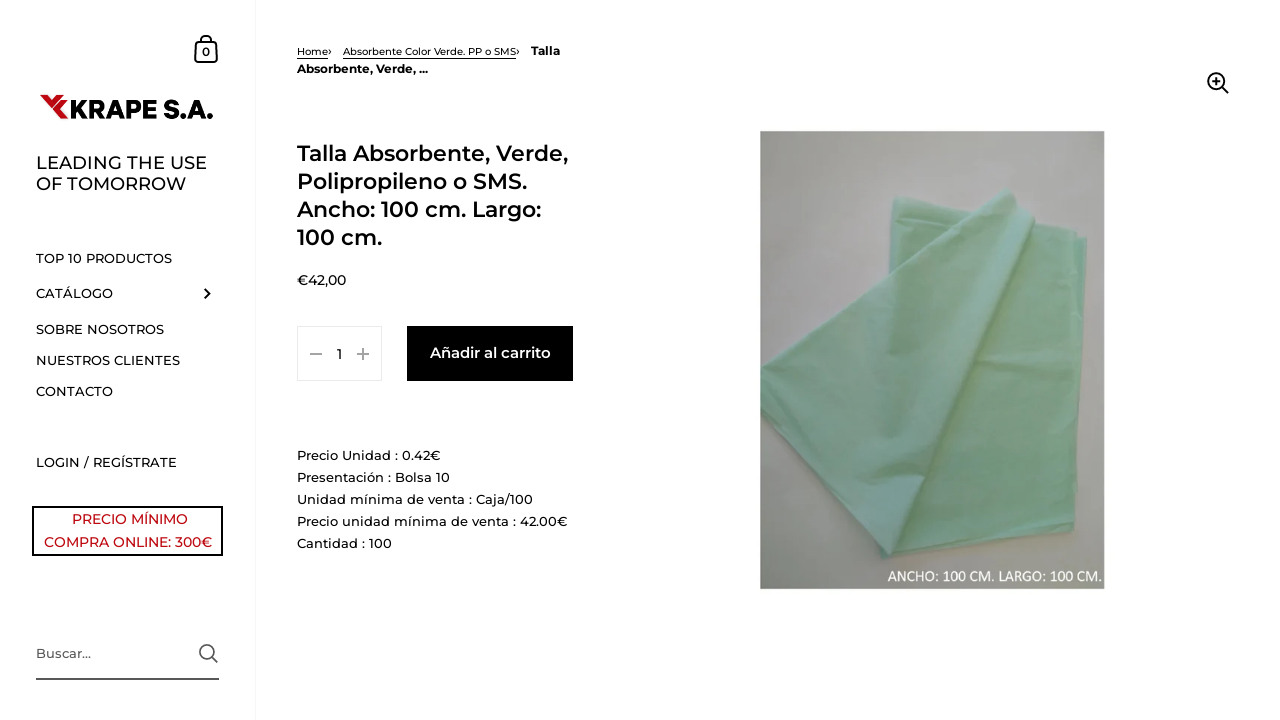

--- FILE ---
content_type: text/html; charset=utf-8
request_url: https://krape.net/products/talla-absorbente-verde-polipropileno-o-sms-ancho-150-cm-largo-200-cm-1
body_size: 21662
content:
<!doctype html>
<html class="no-js">
<head>

	<meta charset="utf-8">
  <meta http-equiv="X-UA-Compatible" content="IE=edge,chrome=1">
  <meta name="viewport" content="width=device-width, initial-scale=1.0, height=device-height, minimum-scale=1.0, maximum-scale=1.0">

	
		<link rel="shortcut icon" href="//krape.net/cdn/shop/files/Krape_Favicon_32x32.png?v=1613795905" type="image/png" />
	

	

	<title>
    
      Talla Absorbente, Verde, Polipropileno o SMS. Ancho: 100 cm. Largo: 10 &ndash; KRAPE S.A.
    
  </title>

	

	



  <meta property="og:type" content="product">
  <meta property="og:title" content="Talla Absorbente, Verde, Polipropileno o SMS. Ancho: 100 cm. Largo: 100 cm.">

  
    <meta property="og:image" content="http://krape.net/cdn/shop/products/040034_1024x.png?v=1655375136">
    <meta property="og:image:secure_url" content="https://krape.net/cdn/shop/products/040034_1024x.png?v=1655375136">
    <meta property="og:image:width" content="1024">
    <meta property="og:image:height" content="1024">
  

  <meta property="product:price:amount" content="42,00">
  <meta property="product:price:currency" content="EUR">
  <meta property="product:availability" content="in stock">





<meta property="og:url" content="https://krape.net/products/talla-absorbente-verde-polipropileno-o-sms-ancho-150-cm-largo-200-cm-1">
<meta property="og:site_name" content="KRAPE S.A.">



<meta name="twitter:card" content="summary">


  <meta name="twitter:title" content="Talla Absorbente, Verde, Polipropileno o SMS. Ancho: 100 cm. Largo: 100 cm.">
  <meta name="twitter:description" content="">
  <meta name="twitter:image" content="https://krape.net/cdn/shop/products/040034_600x600_crop_center.png?v=1655375136">

  


  <script type="application/ld+json">
  {
    "@context": "http://schema.org",
    
    "@type": "Product",
    "offers": [
      
        {
          "@type": "Offer",
          "name": "Default Title",
          "availability": "https://schema.org/InStock",
          "price": "42,00",
          "priceCurrency": "EUR",
          "priceValidUntil": "2026-01-31",
          
            "sku": "040034",
          
          "url": "/products/talla-absorbente-verde-polipropileno-o-sms-ancho-150-cm-largo-200-cm-1/products/talla-absorbente-verde-polipropileno-o-sms-ancho-150-cm-largo-200-cm-1?variant=41406335615141"
        }
      
    ],
    
    
    "brand": {
      "name": "KRAPE S.A."
    },
    "name": "Talla Absorbente, Verde, Polipropileno o SMS. Ancho: 100 cm. Largo: 100 cm.",
    "description": "",
    "category": "",
    "url": "/products/talla-absorbente-verde-polipropileno-o-sms-ancho-150-cm-largo-200-cm-1/products/talla-absorbente-verde-polipropileno-o-sms-ancho-150-cm-largo-200-cm-1",
    "sku": "040034",
    "image": {
      "@type": "ImageObject",
      "url": "https://krape.net/cdn/shop/products/040034_1024x.png?v=1655375136",
      "image": "https://krape.net/cdn/shop/products/040034_1024x.png?v=1655375136",
      "name": "Talla Absorbente, Verde, Polipropileno o SMS. Ancho: 100 cm. Largo: 100 cm.",
      "width": "1024",
      "height": "1024"
    }
  
  }
  </script>


	<link rel="canonical" href="https://krape.net/products/talla-absorbente-verde-polipropileno-o-sms-ancho-150-cm-largo-200-cm-1">

	<link rel="preload" as="style" href="//krape.net/cdn/shop/t/2/assets/theme.scss.css?v=84049864702330031451759260443">
	<link rel="preconnect" href="//fonts.shopifycdn.com">

	<link href="//krape.net/cdn/shop/t/2/assets/theme.scss.css?v=84049864702330031451759260443" rel="stylesheet" type="text/css" media="all" />
   <link href="//krape.net/cdn/shop/t/2/assets/custom.scss.css?v=87807707946249702381662467814" rel="stylesheet" type="text/css" media="all" /> 

	<script>window.performance && window.performance.mark && window.performance.mark('shopify.content_for_header.start');</script><meta id="shopify-digital-wallet" name="shopify-digital-wallet" content="/33401602187/digital_wallets/dialog">
<link rel="alternate" type="application/json+oembed" href="https://krape.net/products/talla-absorbente-verde-polipropileno-o-sms-ancho-150-cm-largo-200-cm-1.oembed">
<script async="async" src="/checkouts/internal/preloads.js?locale=es-ES"></script>
<script id="shopify-features" type="application/json">{"accessToken":"20d054c075fb720c320c103cd0922a00","betas":["rich-media-storefront-analytics"],"domain":"krape.net","predictiveSearch":true,"shopId":33401602187,"locale":"es"}</script>
<script>var Shopify = Shopify || {};
Shopify.shop = "krapesa.myshopify.com";
Shopify.locale = "es";
Shopify.currency = {"active":"EUR","rate":"1.0"};
Shopify.country = "ES";
Shopify.theme = {"name":"Kingdom","id":90825293963,"schema_name":"Kingdom","schema_version":"3.2.1","theme_store_id":725,"role":"main"};
Shopify.theme.handle = "null";
Shopify.theme.style = {"id":null,"handle":null};
Shopify.cdnHost = "krape.net/cdn";
Shopify.routes = Shopify.routes || {};
Shopify.routes.root = "/";</script>
<script type="module">!function(o){(o.Shopify=o.Shopify||{}).modules=!0}(window);</script>
<script>!function(o){function n(){var o=[];function n(){o.push(Array.prototype.slice.apply(arguments))}return n.q=o,n}var t=o.Shopify=o.Shopify||{};t.loadFeatures=n(),t.autoloadFeatures=n()}(window);</script>
<script id="shop-js-analytics" type="application/json">{"pageType":"product"}</script>
<script defer="defer" async type="module" src="//krape.net/cdn/shopifycloud/shop-js/modules/v2/client.init-shop-cart-sync_-aut3ZVe.es.esm.js"></script>
<script defer="defer" async type="module" src="//krape.net/cdn/shopifycloud/shop-js/modules/v2/chunk.common_jR-HGkUL.esm.js"></script>
<script type="module">
  await import("//krape.net/cdn/shopifycloud/shop-js/modules/v2/client.init-shop-cart-sync_-aut3ZVe.es.esm.js");
await import("//krape.net/cdn/shopifycloud/shop-js/modules/v2/chunk.common_jR-HGkUL.esm.js");

  window.Shopify.SignInWithShop?.initShopCartSync?.({"fedCMEnabled":true,"windoidEnabled":true});

</script>
<script id="__st">var __st={"a":33401602187,"offset":3600,"reqid":"6bcc0d86-14d4-4fd3-8f98-5f623f91fc6f-1769024198","pageurl":"krape.net\/products\/talla-absorbente-verde-polipropileno-o-sms-ancho-150-cm-largo-200-cm-1","u":"11a9a85bec19","p":"product","rtyp":"product","rid":7543976427685};</script>
<script>window.ShopifyPaypalV4VisibilityTracking = true;</script>
<script id="captcha-bootstrap">!function(){'use strict';const t='contact',e='account',n='new_comment',o=[[t,t],['blogs',n],['comments',n],[t,'customer']],c=[[e,'customer_login'],[e,'guest_login'],[e,'recover_customer_password'],[e,'create_customer']],r=t=>t.map((([t,e])=>`form[action*='/${t}']:not([data-nocaptcha='true']) input[name='form_type'][value='${e}']`)).join(','),a=t=>()=>t?[...document.querySelectorAll(t)].map((t=>t.form)):[];function s(){const t=[...o],e=r(t);return a(e)}const i='password',u='form_key',d=['recaptcha-v3-token','g-recaptcha-response','h-captcha-response',i],f=()=>{try{return window.sessionStorage}catch{return}},m='__shopify_v',_=t=>t.elements[u];function p(t,e,n=!1){try{const o=window.sessionStorage,c=JSON.parse(o.getItem(e)),{data:r}=function(t){const{data:e,action:n}=t;return t[m]||n?{data:e,action:n}:{data:t,action:n}}(c);for(const[e,n]of Object.entries(r))t.elements[e]&&(t.elements[e].value=n);n&&o.removeItem(e)}catch(o){console.error('form repopulation failed',{error:o})}}const l='form_type',E='cptcha';function T(t){t.dataset[E]=!0}const w=window,h=w.document,L='Shopify',v='ce_forms',y='captcha';let A=!1;((t,e)=>{const n=(g='f06e6c50-85a8-45c8-87d0-21a2b65856fe',I='https://cdn.shopify.com/shopifycloud/storefront-forms-hcaptcha/ce_storefront_forms_captcha_hcaptcha.v1.5.2.iife.js',D={infoText:'Protegido por hCaptcha',privacyText:'Privacidad',termsText:'Términos'},(t,e,n)=>{const o=w[L][v],c=o.bindForm;if(c)return c(t,g,e,D).then(n);var r;o.q.push([[t,g,e,D],n]),r=I,A||(h.body.append(Object.assign(h.createElement('script'),{id:'captcha-provider',async:!0,src:r})),A=!0)});var g,I,D;w[L]=w[L]||{},w[L][v]=w[L][v]||{},w[L][v].q=[],w[L][y]=w[L][y]||{},w[L][y].protect=function(t,e){n(t,void 0,e),T(t)},Object.freeze(w[L][y]),function(t,e,n,w,h,L){const[v,y,A,g]=function(t,e,n){const i=e?o:[],u=t?c:[],d=[...i,...u],f=r(d),m=r(i),_=r(d.filter((([t,e])=>n.includes(e))));return[a(f),a(m),a(_),s()]}(w,h,L),I=t=>{const e=t.target;return e instanceof HTMLFormElement?e:e&&e.form},D=t=>v().includes(t);t.addEventListener('submit',(t=>{const e=I(t);if(!e)return;const n=D(e)&&!e.dataset.hcaptchaBound&&!e.dataset.recaptchaBound,o=_(e),c=g().includes(e)&&(!o||!o.value);(n||c)&&t.preventDefault(),c&&!n&&(function(t){try{if(!f())return;!function(t){const e=f();if(!e)return;const n=_(t);if(!n)return;const o=n.value;o&&e.removeItem(o)}(t);const e=Array.from(Array(32),(()=>Math.random().toString(36)[2])).join('');!function(t,e){_(t)||t.append(Object.assign(document.createElement('input'),{type:'hidden',name:u})),t.elements[u].value=e}(t,e),function(t,e){const n=f();if(!n)return;const o=[...t.querySelectorAll(`input[type='${i}']`)].map((({name:t})=>t)),c=[...d,...o],r={};for(const[a,s]of new FormData(t).entries())c.includes(a)||(r[a]=s);n.setItem(e,JSON.stringify({[m]:1,action:t.action,data:r}))}(t,e)}catch(e){console.error('failed to persist form',e)}}(e),e.submit())}));const S=(t,e)=>{t&&!t.dataset[E]&&(n(t,e.some((e=>e===t))),T(t))};for(const o of['focusin','change'])t.addEventListener(o,(t=>{const e=I(t);D(e)&&S(e,y())}));const B=e.get('form_key'),M=e.get(l),P=B&&M;t.addEventListener('DOMContentLoaded',(()=>{const t=y();if(P)for(const e of t)e.elements[l].value===M&&p(e,B);[...new Set([...A(),...v().filter((t=>'true'===t.dataset.shopifyCaptcha))])].forEach((e=>S(e,t)))}))}(h,new URLSearchParams(w.location.search),n,t,e,['guest_login'])})(!0,!0)}();</script>
<script integrity="sha256-4kQ18oKyAcykRKYeNunJcIwy7WH5gtpwJnB7kiuLZ1E=" data-source-attribution="shopify.loadfeatures" defer="defer" src="//krape.net/cdn/shopifycloud/storefront/assets/storefront/load_feature-a0a9edcb.js" crossorigin="anonymous"></script>
<script data-source-attribution="shopify.dynamic_checkout.dynamic.init">var Shopify=Shopify||{};Shopify.PaymentButton=Shopify.PaymentButton||{isStorefrontPortableWallets:!0,init:function(){window.Shopify.PaymentButton.init=function(){};var t=document.createElement("script");t.src="https://krape.net/cdn/shopifycloud/portable-wallets/latest/portable-wallets.es.js",t.type="module",document.head.appendChild(t)}};
</script>
<script data-source-attribution="shopify.dynamic_checkout.buyer_consent">
  function portableWalletsHideBuyerConsent(e){var t=document.getElementById("shopify-buyer-consent"),n=document.getElementById("shopify-subscription-policy-button");t&&n&&(t.classList.add("hidden"),t.setAttribute("aria-hidden","true"),n.removeEventListener("click",e))}function portableWalletsShowBuyerConsent(e){var t=document.getElementById("shopify-buyer-consent"),n=document.getElementById("shopify-subscription-policy-button");t&&n&&(t.classList.remove("hidden"),t.removeAttribute("aria-hidden"),n.addEventListener("click",e))}window.Shopify?.PaymentButton&&(window.Shopify.PaymentButton.hideBuyerConsent=portableWalletsHideBuyerConsent,window.Shopify.PaymentButton.showBuyerConsent=portableWalletsShowBuyerConsent);
</script>
<script data-source-attribution="shopify.dynamic_checkout.cart.bootstrap">document.addEventListener("DOMContentLoaded",(function(){function t(){return document.querySelector("shopify-accelerated-checkout-cart, shopify-accelerated-checkout")}if(t())Shopify.PaymentButton.init();else{new MutationObserver((function(e,n){t()&&(Shopify.PaymentButton.init(),n.disconnect())})).observe(document.body,{childList:!0,subtree:!0})}}));
</script>
<script id='scb4127' type='text/javascript' async='' src='https://krape.net/cdn/shopifycloud/privacy-banner/storefront-banner.js'></script>
<script>window.performance && window.performance.mark && window.performance.mark('shopify.content_for_header.end');</script>
	
  

	<script src="//code.jquery.com/jquery-3.4.1.min.js" type="text/javascript"></script>

  <script type="text/javascript">

  	function lightOrDark(a){if(a.match(/^rgb/)){a=a.match(/^rgba?\((\d+),\s*(\d+),\s*(\d+)(?:,\s*(\d+(?:\.\d+)?))?\)$/);var b=a[1];var c=a[2];a=a[3]}else a=+("0x"+a.slice(1).replace(5>a.length&&/./g,"$&$&")),b=a>>16,c=a>>8&255,a&=255;return 140<Math.sqrt(.299*b*b+.587*c*c+.114*a*a)?"#000":"#fff"};

  	window.reorderSections = function() {
	    $(".with-gutter").removeClass("with-gutter");
	    $(".without-gutter").removeClass("without-gutter");
	    $(".content-section.gutter--on").each(function() {
	      $(this).parent().addClass("with-gutter");
	      if ( $(this).hasClass('parent-has-inner-padding') ) {
	      	$(this).parent().addClass('has-inner-padding');
	      }
	    });
	    $(".content-section.gutter--off").each(function() {
	      $(this).parent().addClass("without-gutter")
	    });
		};
		$(document).ready(function() {
		   window.reorderSections()
		});

  	2===performance.navigation.type&&location.reload(!0);
  </script>

<link href="https://monorail-edge.shopifysvc.com" rel="dns-prefetch">
<script>(function(){if ("sendBeacon" in navigator && "performance" in window) {try {var session_token_from_headers = performance.getEntriesByType('navigation')[0].serverTiming.find(x => x.name == '_s').description;} catch {var session_token_from_headers = undefined;}var session_cookie_matches = document.cookie.match(/_shopify_s=([^;]*)/);var session_token_from_cookie = session_cookie_matches && session_cookie_matches.length === 2 ? session_cookie_matches[1] : "";var session_token = session_token_from_headers || session_token_from_cookie || "";function handle_abandonment_event(e) {var entries = performance.getEntries().filter(function(entry) {return /monorail-edge.shopifysvc.com/.test(entry.name);});if (!window.abandonment_tracked && entries.length === 0) {window.abandonment_tracked = true;var currentMs = Date.now();var navigation_start = performance.timing.navigationStart;var payload = {shop_id: 33401602187,url: window.location.href,navigation_start,duration: currentMs - navigation_start,session_token,page_type: "product"};window.navigator.sendBeacon("https://monorail-edge.shopifysvc.com/v1/produce", JSON.stringify({schema_id: "online_store_buyer_site_abandonment/1.1",payload: payload,metadata: {event_created_at_ms: currentMs,event_sent_at_ms: currentMs}}));}}window.addEventListener('pagehide', handle_abandonment_event);}}());</script>
<script id="web-pixels-manager-setup">(function e(e,d,r,n,o){if(void 0===o&&(o={}),!Boolean(null===(a=null===(i=window.Shopify)||void 0===i?void 0:i.analytics)||void 0===a?void 0:a.replayQueue)){var i,a;window.Shopify=window.Shopify||{};var t=window.Shopify;t.analytics=t.analytics||{};var s=t.analytics;s.replayQueue=[],s.publish=function(e,d,r){return s.replayQueue.push([e,d,r]),!0};try{self.performance.mark("wpm:start")}catch(e){}var l=function(){var e={modern:/Edge?\/(1{2}[4-9]|1[2-9]\d|[2-9]\d{2}|\d{4,})\.\d+(\.\d+|)|Firefox\/(1{2}[4-9]|1[2-9]\d|[2-9]\d{2}|\d{4,})\.\d+(\.\d+|)|Chrom(ium|e)\/(9{2}|\d{3,})\.\d+(\.\d+|)|(Maci|X1{2}).+ Version\/(15\.\d+|(1[6-9]|[2-9]\d|\d{3,})\.\d+)([,.]\d+|)( \(\w+\)|)( Mobile\/\w+|) Safari\/|Chrome.+OPR\/(9{2}|\d{3,})\.\d+\.\d+|(CPU[ +]OS|iPhone[ +]OS|CPU[ +]iPhone|CPU IPhone OS|CPU iPad OS)[ +]+(15[._]\d+|(1[6-9]|[2-9]\d|\d{3,})[._]\d+)([._]\d+|)|Android:?[ /-](13[3-9]|1[4-9]\d|[2-9]\d{2}|\d{4,})(\.\d+|)(\.\d+|)|Android.+Firefox\/(13[5-9]|1[4-9]\d|[2-9]\d{2}|\d{4,})\.\d+(\.\d+|)|Android.+Chrom(ium|e)\/(13[3-9]|1[4-9]\d|[2-9]\d{2}|\d{4,})\.\d+(\.\d+|)|SamsungBrowser\/([2-9]\d|\d{3,})\.\d+/,legacy:/Edge?\/(1[6-9]|[2-9]\d|\d{3,})\.\d+(\.\d+|)|Firefox\/(5[4-9]|[6-9]\d|\d{3,})\.\d+(\.\d+|)|Chrom(ium|e)\/(5[1-9]|[6-9]\d|\d{3,})\.\d+(\.\d+|)([\d.]+$|.*Safari\/(?![\d.]+ Edge\/[\d.]+$))|(Maci|X1{2}).+ Version\/(10\.\d+|(1[1-9]|[2-9]\d|\d{3,})\.\d+)([,.]\d+|)( \(\w+\)|)( Mobile\/\w+|) Safari\/|Chrome.+OPR\/(3[89]|[4-9]\d|\d{3,})\.\d+\.\d+|(CPU[ +]OS|iPhone[ +]OS|CPU[ +]iPhone|CPU IPhone OS|CPU iPad OS)[ +]+(10[._]\d+|(1[1-9]|[2-9]\d|\d{3,})[._]\d+)([._]\d+|)|Android:?[ /-](13[3-9]|1[4-9]\d|[2-9]\d{2}|\d{4,})(\.\d+|)(\.\d+|)|Mobile Safari.+OPR\/([89]\d|\d{3,})\.\d+\.\d+|Android.+Firefox\/(13[5-9]|1[4-9]\d|[2-9]\d{2}|\d{4,})\.\d+(\.\d+|)|Android.+Chrom(ium|e)\/(13[3-9]|1[4-9]\d|[2-9]\d{2}|\d{4,})\.\d+(\.\d+|)|Android.+(UC? ?Browser|UCWEB|U3)[ /]?(15\.([5-9]|\d{2,})|(1[6-9]|[2-9]\d|\d{3,})\.\d+)\.\d+|SamsungBrowser\/(5\.\d+|([6-9]|\d{2,})\.\d+)|Android.+MQ{2}Browser\/(14(\.(9|\d{2,})|)|(1[5-9]|[2-9]\d|\d{3,})(\.\d+|))(\.\d+|)|K[Aa][Ii]OS\/(3\.\d+|([4-9]|\d{2,})\.\d+)(\.\d+|)/},d=e.modern,r=e.legacy,n=navigator.userAgent;return n.match(d)?"modern":n.match(r)?"legacy":"unknown"}(),u="modern"===l?"modern":"legacy",c=(null!=n?n:{modern:"",legacy:""})[u],f=function(e){return[e.baseUrl,"/wpm","/b",e.hashVersion,"modern"===e.buildTarget?"m":"l",".js"].join("")}({baseUrl:d,hashVersion:r,buildTarget:u}),m=function(e){var d=e.version,r=e.bundleTarget,n=e.surface,o=e.pageUrl,i=e.monorailEndpoint;return{emit:function(e){var a=e.status,t=e.errorMsg,s=(new Date).getTime(),l=JSON.stringify({metadata:{event_sent_at_ms:s},events:[{schema_id:"web_pixels_manager_load/3.1",payload:{version:d,bundle_target:r,page_url:o,status:a,surface:n,error_msg:t},metadata:{event_created_at_ms:s}}]});if(!i)return console&&console.warn&&console.warn("[Web Pixels Manager] No Monorail endpoint provided, skipping logging."),!1;try{return self.navigator.sendBeacon.bind(self.navigator)(i,l)}catch(e){}var u=new XMLHttpRequest;try{return u.open("POST",i,!0),u.setRequestHeader("Content-Type","text/plain"),u.send(l),!0}catch(e){return console&&console.warn&&console.warn("[Web Pixels Manager] Got an unhandled error while logging to Monorail."),!1}}}}({version:r,bundleTarget:l,surface:e.surface,pageUrl:self.location.href,monorailEndpoint:e.monorailEndpoint});try{o.browserTarget=l,function(e){var d=e.src,r=e.async,n=void 0===r||r,o=e.onload,i=e.onerror,a=e.sri,t=e.scriptDataAttributes,s=void 0===t?{}:t,l=document.createElement("script"),u=document.querySelector("head"),c=document.querySelector("body");if(l.async=n,l.src=d,a&&(l.integrity=a,l.crossOrigin="anonymous"),s)for(var f in s)if(Object.prototype.hasOwnProperty.call(s,f))try{l.dataset[f]=s[f]}catch(e){}if(o&&l.addEventListener("load",o),i&&l.addEventListener("error",i),u)u.appendChild(l);else{if(!c)throw new Error("Did not find a head or body element to append the script");c.appendChild(l)}}({src:f,async:!0,onload:function(){if(!function(){var e,d;return Boolean(null===(d=null===(e=window.Shopify)||void 0===e?void 0:e.analytics)||void 0===d?void 0:d.initialized)}()){var d=window.webPixelsManager.init(e)||void 0;if(d){var r=window.Shopify.analytics;r.replayQueue.forEach((function(e){var r=e[0],n=e[1],o=e[2];d.publishCustomEvent(r,n,o)})),r.replayQueue=[],r.publish=d.publishCustomEvent,r.visitor=d.visitor,r.initialized=!0}}},onerror:function(){return m.emit({status:"failed",errorMsg:"".concat(f," has failed to load")})},sri:function(e){var d=/^sha384-[A-Za-z0-9+/=]+$/;return"string"==typeof e&&d.test(e)}(c)?c:"",scriptDataAttributes:o}),m.emit({status:"loading"})}catch(e){m.emit({status:"failed",errorMsg:(null==e?void 0:e.message)||"Unknown error"})}}})({shopId: 33401602187,storefrontBaseUrl: "https://krape.net",extensionsBaseUrl: "https://extensions.shopifycdn.com/cdn/shopifycloud/web-pixels-manager",monorailEndpoint: "https://monorail-edge.shopifysvc.com/unstable/produce_batch",surface: "storefront-renderer",enabledBetaFlags: ["2dca8a86"],webPixelsConfigList: [{"id":"shopify-app-pixel","configuration":"{}","eventPayloadVersion":"v1","runtimeContext":"STRICT","scriptVersion":"0450","apiClientId":"shopify-pixel","type":"APP","privacyPurposes":["ANALYTICS","MARKETING"]},{"id":"shopify-custom-pixel","eventPayloadVersion":"v1","runtimeContext":"LAX","scriptVersion":"0450","apiClientId":"shopify-pixel","type":"CUSTOM","privacyPurposes":["ANALYTICS","MARKETING"]}],isMerchantRequest: false,initData: {"shop":{"name":"KRAPE S.A.","paymentSettings":{"currencyCode":"EUR"},"myshopifyDomain":"krapesa.myshopify.com","countryCode":"ES","storefrontUrl":"https:\/\/krape.net"},"customer":null,"cart":null,"checkout":null,"productVariants":[{"price":{"amount":42.0,"currencyCode":"EUR"},"product":{"title":"Talla Absorbente, Verde, Polipropileno o SMS. Ancho: 100 cm. Largo: 100 cm.","vendor":"KRAPE S.A.","id":"7543976427685","untranslatedTitle":"Talla Absorbente, Verde, Polipropileno o SMS. Ancho: 100 cm. Largo: 100 cm.","url":"\/products\/talla-absorbente-verde-polipropileno-o-sms-ancho-150-cm-largo-200-cm-1","type":""},"id":"41406335615141","image":{"src":"\/\/krape.net\/cdn\/shop\/products\/040034.png?v=1655375136"},"sku":"040034","title":"Default Title","untranslatedTitle":"Default Title"}],"purchasingCompany":null},},"https://krape.net/cdn","fcfee988w5aeb613cpc8e4bc33m6693e112",{"modern":"","legacy":""},{"shopId":"33401602187","storefrontBaseUrl":"https:\/\/krape.net","extensionBaseUrl":"https:\/\/extensions.shopifycdn.com\/cdn\/shopifycloud\/web-pixels-manager","surface":"storefront-renderer","enabledBetaFlags":"[\"2dca8a86\"]","isMerchantRequest":"false","hashVersion":"fcfee988w5aeb613cpc8e4bc33m6693e112","publish":"custom","events":"[[\"page_viewed\",{}],[\"product_viewed\",{\"productVariant\":{\"price\":{\"amount\":42.0,\"currencyCode\":\"EUR\"},\"product\":{\"title\":\"Talla Absorbente, Verde, Polipropileno o SMS. Ancho: 100 cm. Largo: 100 cm.\",\"vendor\":\"KRAPE S.A.\",\"id\":\"7543976427685\",\"untranslatedTitle\":\"Talla Absorbente, Verde, Polipropileno o SMS. Ancho: 100 cm. Largo: 100 cm.\",\"url\":\"\/products\/talla-absorbente-verde-polipropileno-o-sms-ancho-150-cm-largo-200-cm-1\",\"type\":\"\"},\"id\":\"41406335615141\",\"image\":{\"src\":\"\/\/krape.net\/cdn\/shop\/products\/040034.png?v=1655375136\"},\"sku\":\"040034\",\"title\":\"Default Title\",\"untranslatedTitle\":\"Default Title\"}}]]"});</script><script>
  window.ShopifyAnalytics = window.ShopifyAnalytics || {};
  window.ShopifyAnalytics.meta = window.ShopifyAnalytics.meta || {};
  window.ShopifyAnalytics.meta.currency = 'EUR';
  var meta = {"product":{"id":7543976427685,"gid":"gid:\/\/shopify\/Product\/7543976427685","vendor":"KRAPE S.A.","type":"","handle":"talla-absorbente-verde-polipropileno-o-sms-ancho-150-cm-largo-200-cm-1","variants":[{"id":41406335615141,"price":4200,"name":"Talla Absorbente, Verde, Polipropileno o SMS. Ancho: 100 cm. Largo: 100 cm.","public_title":null,"sku":"040034"}],"remote":false},"page":{"pageType":"product","resourceType":"product","resourceId":7543976427685,"requestId":"6bcc0d86-14d4-4fd3-8f98-5f623f91fc6f-1769024198"}};
  for (var attr in meta) {
    window.ShopifyAnalytics.meta[attr] = meta[attr];
  }
</script>
<script class="analytics">
  (function () {
    var customDocumentWrite = function(content) {
      var jquery = null;

      if (window.jQuery) {
        jquery = window.jQuery;
      } else if (window.Checkout && window.Checkout.$) {
        jquery = window.Checkout.$;
      }

      if (jquery) {
        jquery('body').append(content);
      }
    };

    var hasLoggedConversion = function(token) {
      if (token) {
        return document.cookie.indexOf('loggedConversion=' + token) !== -1;
      }
      return false;
    }

    var setCookieIfConversion = function(token) {
      if (token) {
        var twoMonthsFromNow = new Date(Date.now());
        twoMonthsFromNow.setMonth(twoMonthsFromNow.getMonth() + 2);

        document.cookie = 'loggedConversion=' + token + '; expires=' + twoMonthsFromNow;
      }
    }

    var trekkie = window.ShopifyAnalytics.lib = window.trekkie = window.trekkie || [];
    if (trekkie.integrations) {
      return;
    }
    trekkie.methods = [
      'identify',
      'page',
      'ready',
      'track',
      'trackForm',
      'trackLink'
    ];
    trekkie.factory = function(method) {
      return function() {
        var args = Array.prototype.slice.call(arguments);
        args.unshift(method);
        trekkie.push(args);
        return trekkie;
      };
    };
    for (var i = 0; i < trekkie.methods.length; i++) {
      var key = trekkie.methods[i];
      trekkie[key] = trekkie.factory(key);
    }
    trekkie.load = function(config) {
      trekkie.config = config || {};
      trekkie.config.initialDocumentCookie = document.cookie;
      var first = document.getElementsByTagName('script')[0];
      var script = document.createElement('script');
      script.type = 'text/javascript';
      script.onerror = function(e) {
        var scriptFallback = document.createElement('script');
        scriptFallback.type = 'text/javascript';
        scriptFallback.onerror = function(error) {
                var Monorail = {
      produce: function produce(monorailDomain, schemaId, payload) {
        var currentMs = new Date().getTime();
        var event = {
          schema_id: schemaId,
          payload: payload,
          metadata: {
            event_created_at_ms: currentMs,
            event_sent_at_ms: currentMs
          }
        };
        return Monorail.sendRequest("https://" + monorailDomain + "/v1/produce", JSON.stringify(event));
      },
      sendRequest: function sendRequest(endpointUrl, payload) {
        // Try the sendBeacon API
        if (window && window.navigator && typeof window.navigator.sendBeacon === 'function' && typeof window.Blob === 'function' && !Monorail.isIos12()) {
          var blobData = new window.Blob([payload], {
            type: 'text/plain'
          });

          if (window.navigator.sendBeacon(endpointUrl, blobData)) {
            return true;
          } // sendBeacon was not successful

        } // XHR beacon

        var xhr = new XMLHttpRequest();

        try {
          xhr.open('POST', endpointUrl);
          xhr.setRequestHeader('Content-Type', 'text/plain');
          xhr.send(payload);
        } catch (e) {
          console.log(e);
        }

        return false;
      },
      isIos12: function isIos12() {
        return window.navigator.userAgent.lastIndexOf('iPhone; CPU iPhone OS 12_') !== -1 || window.navigator.userAgent.lastIndexOf('iPad; CPU OS 12_') !== -1;
      }
    };
    Monorail.produce('monorail-edge.shopifysvc.com',
      'trekkie_storefront_load_errors/1.1',
      {shop_id: 33401602187,
      theme_id: 90825293963,
      app_name: "storefront",
      context_url: window.location.href,
      source_url: "//krape.net/cdn/s/trekkie.storefront.cd680fe47e6c39ca5d5df5f0a32d569bc48c0f27.min.js"});

        };
        scriptFallback.async = true;
        scriptFallback.src = '//krape.net/cdn/s/trekkie.storefront.cd680fe47e6c39ca5d5df5f0a32d569bc48c0f27.min.js';
        first.parentNode.insertBefore(scriptFallback, first);
      };
      script.async = true;
      script.src = '//krape.net/cdn/s/trekkie.storefront.cd680fe47e6c39ca5d5df5f0a32d569bc48c0f27.min.js';
      first.parentNode.insertBefore(script, first);
    };
    trekkie.load(
      {"Trekkie":{"appName":"storefront","development":false,"defaultAttributes":{"shopId":33401602187,"isMerchantRequest":null,"themeId":90825293963,"themeCityHash":"18259885510521808119","contentLanguage":"es","currency":"EUR","eventMetadataId":"df9c862e-aa4a-4455-ac09-22b826a140cc"},"isServerSideCookieWritingEnabled":true,"monorailRegion":"shop_domain","enabledBetaFlags":["65f19447"]},"Session Attribution":{},"S2S":{"facebookCapiEnabled":false,"source":"trekkie-storefront-renderer","apiClientId":580111}}
    );

    var loaded = false;
    trekkie.ready(function() {
      if (loaded) return;
      loaded = true;

      window.ShopifyAnalytics.lib = window.trekkie;

      var originalDocumentWrite = document.write;
      document.write = customDocumentWrite;
      try { window.ShopifyAnalytics.merchantGoogleAnalytics.call(this); } catch(error) {};
      document.write = originalDocumentWrite;

      window.ShopifyAnalytics.lib.page(null,{"pageType":"product","resourceType":"product","resourceId":7543976427685,"requestId":"6bcc0d86-14d4-4fd3-8f98-5f623f91fc6f-1769024198","shopifyEmitted":true});

      var match = window.location.pathname.match(/checkouts\/(.+)\/(thank_you|post_purchase)/)
      var token = match? match[1]: undefined;
      if (!hasLoggedConversion(token)) {
        setCookieIfConversion(token);
        window.ShopifyAnalytics.lib.track("Viewed Product",{"currency":"EUR","variantId":41406335615141,"productId":7543976427685,"productGid":"gid:\/\/shopify\/Product\/7543976427685","name":"Talla Absorbente, Verde, Polipropileno o SMS. Ancho: 100 cm. Largo: 100 cm.","price":"42.00","sku":"040034","brand":"KRAPE S.A.","variant":null,"category":"","nonInteraction":true,"remote":false},undefined,undefined,{"shopifyEmitted":true});
      window.ShopifyAnalytics.lib.track("monorail:\/\/trekkie_storefront_viewed_product\/1.1",{"currency":"EUR","variantId":41406335615141,"productId":7543976427685,"productGid":"gid:\/\/shopify\/Product\/7543976427685","name":"Talla Absorbente, Verde, Polipropileno o SMS. Ancho: 100 cm. Largo: 100 cm.","price":"42.00","sku":"040034","brand":"KRAPE S.A.","variant":null,"category":"","nonInteraction":true,"remote":false,"referer":"https:\/\/krape.net\/products\/talla-absorbente-verde-polipropileno-o-sms-ancho-150-cm-largo-200-cm-1"});
      }
    });


        var eventsListenerScript = document.createElement('script');
        eventsListenerScript.async = true;
        eventsListenerScript.src = "//krape.net/cdn/shopifycloud/storefront/assets/shop_events_listener-3da45d37.js";
        document.getElementsByTagName('head')[0].appendChild(eventsListenerScript);

})();</script>
<script
  defer
  src="https://krape.net/cdn/shopifycloud/perf-kit/shopify-perf-kit-3.0.4.min.js"
  data-application="storefront-renderer"
  data-shop-id="33401602187"
  data-render-region="gcp-us-east1"
  data-page-type="product"
  data-theme-instance-id="90825293963"
  data-theme-name="Kingdom"
  data-theme-version="3.2.1"
  data-monorail-region="shop_domain"
  data-resource-timing-sampling-rate="10"
  data-shs="true"
  data-shs-beacon="true"
  data-shs-export-with-fetch="true"
  data-shs-logs-sample-rate="1"
  data-shs-beacon-endpoint="https://krape.net/api/collect"
></script>
</head>

<body id="talla-absorbente-verde-polipropileno-o-sms-ancho-100-cm-largo-10" class=" template-product template-product no-touch clearfix">
	
	<div id="shopify-section-announcement-bar" class="shopify-section mount-announcement">

</div>

	<div id="shopify-section-sidebar" class="shopify-section mount-sidebar mount-overlay"><div class="sidebar">

	<div class="sidebar__container sidebar__responsive-container">

		<div class="sidebar__container-holder" style="flex: 1 0 auto;">

	    <header class="logo">

				
					<div itemscope itemtype="//schema.org/Organization">
				

					

						<a class="logo__image" href="/" itemprop="url">
							<img src="//krape.net/cdn/shop/files/Krape_Logo_RGB_b949ab89-cb9f-499b-8606-2cbbe374421d.png?v=1613796091" alt="KRAPE S.A." style="max-width: 180px;" />
						</a>

					

				
					</div>
				

	    </header>

	    <div class="sidebar__menus">

		    <nav class="primary-menu">
					<ul class="sidebar__menu">

	

		<li class="" >

			<a href="/pages/about-us" >
				<span style="flex: 1;"><span class="underline-animation">LEADING THE USE OF TOMORROW</span></span>
				
			</a>

			

		</li>

	

</ul>
	    	</nav>

	    	<nav class="secondary-menu">

					<ul class="sidebar__menu">

	

		<li class="" >

			<a href="https://topventasmaterialsanitariokrape.com/" >
				<span style="flex: 1;"><span class="underline-animation">TOP 10 PRODUCTOS</span></span>
				
			</a>

			

		</li>

	

		<li class=" has-submenu "  aria-haspopup="true" >

			<a href="/collections" >
				<span style="flex: 1;"><span class="underline-animation">CATÁLOGO</span></span>
				 

	<svg class="svg symbol symbol--arrow" xmlns="http://www.w3.org/2000/svg" width="24" height="24" fill="none"><path fill-rule="evenodd" d="M13.828 14.414l4-4L16.414 9l-4 4-4-4L7 10.414l5.414 5.414 1.414-1.414z" fill="#000"/></svg>


 
			</a>

			

				<div class="sidebar__submenu sidebar__submenu--first" aria-expanded="false">

					<div class="sidebar__container">

						<div class="sub-menu">

							<ul class="second_sub_menu">

								

									<li class=" has-submenu has-second-submenu "  aria-haspopup="true" >

										<a href="/collections/agujas-jeringuillas-y-cateteres" >
											<span style="flex: 1;"><span class="underline-animation">Agujas, Jeringuillas Y Catéteres</span></span>
											 

	<svg class="svg symbol symbol--arrow" xmlns="http://www.w3.org/2000/svg" width="24" height="24" fill="none"><path fill-rule="evenodd" d="M13.828 14.414l4-4L16.414 9l-4 4-4-4L7 10.414l5.414 5.414 1.414-1.414z" fill="#000"/></svg>


 
										</a>

										
											
											<div class="sidebar__submenu sidebar__submenu--second" aria-expanded="false">

												<div class="sidebar__container">

													<div class="sub-menu">

														<ul class="third_sub_menu">

															

																<li>
																	<a href="/collections/agujas-hipodermicas-esteriles" ><span class="underline-animation">Agujas hipodérmicas estériles</span></a>
																</li>

															

																<li>
																	<a href="/collections/agujas-mariposa" ><span class="underline-animation">Agujas Mariposa</span></a>
																</li>

															

																<li>
																	<a href="/collections/cateteres-polyon" ><span class="underline-animation">Catéteres (Polyon)</span></a>
																</li>

															

																<li>
																	<a href="/collections/jeringas" ><span class="underline-animation">Jeringas</span></a>
																</li>

															

																<li>
																	<a href="/collections/pistolas-cameco" ><span class="underline-animation">Pistolas Cameco</span></a>
																</li>

															

														</ul>

													</div>

												</div>

											</div>

										

									</li>

								

									<li class=" has-submenu has-second-submenu "  aria-haspopup="true" >

										<a href="/collections/aparatos" >
											<span style="flex: 1;"><span class="underline-animation">Aparatos</span></span>
											 

	<svg class="svg symbol symbol--arrow" xmlns="http://www.w3.org/2000/svg" width="24" height="24" fill="none"><path fill-rule="evenodd" d="M13.828 14.414l4-4L16.414 9l-4 4-4-4L7 10.414l5.414 5.414 1.414-1.414z" fill="#000"/></svg>


 
										</a>

										
											
											<div class="sidebar__submenu sidebar__submenu--second" aria-expanded="false">

												<div class="sidebar__container">

													<div class="sub-menu">

														<ul class="third_sub_menu">

															

																<li>
																	<a href="/collections/basculas" ><span class="underline-animation">Básculas</span></a>
																</li>

															

																<li>
																	<a href="/collections/fonendoscopio" ><span class="underline-animation">Fonendoscopio</span></a>
																</li>

															

																<li>
																	<a href="/collections/relojes-avisadores-1" ><span class="underline-animation">Relojes Avisadores</span></a>
																</li>

															

																<li>
																	<a href="/collections/tensiometros" ><span class="underline-animation">Tensiómetros</span></a>
																</li>

															

																<li>
																	<a href="/collections/termometros" ><span class="underline-animation">Termómetros</span></a>
																</li>

															

														</ul>

													</div>

												</div>

											</div>

										

									</li>

								

									<li class=" has-submenu has-second-submenu "  aria-haspopup="true" >

										<a href="/collections/celulosa-1" >
											<span style="flex: 1;"><span class="underline-animation">Celulosa</span></span>
											 

	<svg class="svg symbol symbol--arrow" xmlns="http://www.w3.org/2000/svg" width="24" height="24" fill="none"><path fill-rule="evenodd" d="M13.828 14.414l4-4L16.414 9l-4 4-4-4L7 10.414l5.414 5.414 1.414-1.414z" fill="#000"/></svg>


 
										</a>

										
											
											<div class="sidebar__submenu sidebar__submenu--second" aria-expanded="false">

												<div class="sidebar__container">

													<div class="sub-menu">

														<ul class="third_sub_menu">

															

																<li>
																	<a href="/collections/bobina-industrial" ><span class="underline-animation">Bobina Industrial</span></a>
																</li>

															

																<li>
																	<a href="/collections/bobinas-camilla" ><span class="underline-animation">Bobinas Camilla</span></a>
																</li>

															

																<li>
																	<a href="/collections/bobinas-secamanos" ><span class="underline-animation">Bobinas Secamanos</span></a>
																</li>

															

																<li>
																	<a href="/collections/celulosa-tissues" ><span class="underline-animation">Celulosa (Tissues)</span></a>
																</li>

															

																<li>
																	<a href="/collections/papel-higienico-industrial" ><span class="underline-animation">Papel Higienico Industrial</span></a>
																</li>

															

																<li>
																	<a href="/collections/servilletas-celulosa" ><span class="underline-animation">Servilletas Celulosa</span></a>
																</li>

															

																<li>
																	<a href="/collections/soporte-bobina-camilla" ><span class="underline-animation">Soporte Bobina Camilla</span></a>
																</li>

															

																<li>
																	<a href="/collections/toallas-desechables" ><span class="underline-animation">Toallas Desechables</span></a>
																</li>

															

														</ul>

													</div>

												</div>

											</div>

										

									</li>

								

									<li class=" has-submenu has-second-submenu "  aria-haspopup="true" >

										<a href="/collections/dental" >
											<span style="flex: 1;"><span class="underline-animation">Dental</span></span>
											 

	<svg class="svg symbol symbol--arrow" xmlns="http://www.w3.org/2000/svg" width="24" height="24" fill="none"><path fill-rule="evenodd" d="M13.828 14.414l4-4L16.414 9l-4 4-4-4L7 10.414l5.414 5.414 1.414-1.414z" fill="#000"/></svg>


 
										</a>

										
											
											<div class="sidebar__submenu sidebar__submenu--second" aria-expanded="false">

												<div class="sidebar__container">

													<div class="sub-menu">

														<ul class="third_sub_menu">

															

																<li>
																	<a href="/collections/algodon-dental" ><span class="underline-animation">Algodón Dental</span></a>
																</li>

															

																<li>
																	<a href="/collections/baberos" ><span class="underline-animation">Baberos</span></a>
																</li>

															

																<li>
																	<a href="/collections/bateas-desechables" ><span class="underline-animation">Bateas Desechables</span></a>
																</li>

															

																<li>
																	<a href="/collections/bisturi-completo-esteril" ><span class="underline-animation">Bisturí Completo Estéril</span></a>
																</li>

															

																<li>
																	<a href="/collections/bolsas-calor-frio" ><span class="underline-animation">Bolsas Calor/frío</span></a>
																</li>

															

																<li>
																	<a href="/collections/bolsas-esterilizacion" ><span class="underline-animation">Bolsas Esterilización </span></a>
																</li>

															

																<li>
																	<a href="/collections/caja-dentadura-postiza" ><span class="underline-animation">Caja Dentadura Postiza</span></a>
																</li>

															

																<li>
																	<a href="/collections/cepillo-dental" ><span class="underline-animation">Cepillo Dental</span></a>
																</li>

															

																<li>
																	<a href="/collections/compresas-gasa" ><span class="underline-animation">Compresas Gasa</span></a>
																</li>

															

																<li>
																	<a href="/collections/compresas-tnt-spunlace" ><span class="underline-animation">Compresas Tnt-spunlace</span></a>
																</li>

															

																<li>
																	<a href="/collections/hojas-de-bisturi" ><span class="underline-animation">Hojas de Bisturí</span></a>
																</li>

															

																<li>
																	<a href="/collections/mascarillas-desechables-dental" ><span class="underline-animation">Mascarillas Desechables</span></a>
																</li>

															

																<li>
																	<a href="/collections/rollos-esterilizacion-mixtos-papel-pl-stico-estetica" ><span class="underline-animation">Rollos Esterilización Mixtos Papel + Plástico</span></a>
																</li>

															

														</ul>

													</div>

												</div>

											</div>

										

									</li>

								

									<li class=" has-submenu has-second-submenu "  aria-haspopup="true" >

										<a href="/collections/estetica-y-fisioterapia" >
											<span style="flex: 1;"><span class="underline-animation">Estética Y Fisioterapia</span></span>
											 

	<svg class="svg symbol symbol--arrow" xmlns="http://www.w3.org/2000/svg" width="24" height="24" fill="none"><path fill-rule="evenodd" d="M13.828 14.414l4-4L16.414 9l-4 4-4-4L7 10.414l5.414 5.414 1.414-1.414z" fill="#000"/></svg>


 
										</a>

										
											
											<div class="sidebar__submenu sidebar__submenu--second" aria-expanded="false">

												<div class="sidebar__container">

													<div class="sub-menu">

														<ul class="third_sub_menu">

															

																<li>
																	<a href="/collections/apositos-celulosa-precortado-estetica" ><span class="underline-animation">Apósitos Celulosa Precortado</span></a>
																</li>

															

																<li>
																	<a href="/collections/bobinas-camilla-estetica" ><span class="underline-animation">Bobinas Camilla</span></a>
																</li>

															

																<li>
																	<a href="/collections/capas-corte-1" ><span class="underline-animation">Capas Corte</span></a>
																</li>

															

																<li>
																	<a href="/collections/capas-tinte" ><span class="underline-animation">Capas Tinte</span></a>
																</li>

															

																<li>
																	<a href="/collections/kimono-con-bolsillo-en-manga-bolsa-unitaria-bordes-doblados-1" ><span class="underline-animation">Kimono</span></a>
																</li>

															

																<li>
																	<a href="/collections/papel-higi-nico-industrial-estetica" ><span class="underline-animation">Papel Higiénico Industrial </span></a>
																</li>

															

																<li>
																	<a href="/collections/rollos-esterilizacion-mixtos-papel-pl-stico-estetica" ><span class="underline-animation">Rollos esterilización mixtos papel + plástico</span></a>
																</li>

															

																<li>
																	<a href="/collections/tanga-slip" ><span class="underline-animation">Tanga - Slip</span></a>
																</li>

															

																<li>
																	<a href="/collections/tira-depilacion-rollo-depilacion" ><span class="underline-animation">Tira Depilación / Rollo Depilación</span></a>
																</li>

															

																<li>
																	<a href="/collections/toallitas-con-alcohol" ><span class="underline-animation">Toallitas (con alcohol)</span></a>
																</li>

															

																<li>
																	<a href="/collections/zapatillas-desechables" ><span class="underline-animation">Zapatillas desechables</span></a>
																</li>

															

														</ul>

													</div>

												</div>

											</div>

										

									</li>

								

									<li class=" has-submenu has-second-submenu "  aria-haspopup="true" >

										<a href="/collections/guantes" >
											<span style="flex: 1;"><span class="underline-animation">Guantes</span></span>
											 

	<svg class="svg symbol symbol--arrow" xmlns="http://www.w3.org/2000/svg" width="24" height="24" fill="none"><path fill-rule="evenodd" d="M13.828 14.414l4-4L16.414 9l-4 4-4-4L7 10.414l5.414 5.414 1.414-1.414z" fill="#000"/></svg>


 
										</a>

										
											
											<div class="sidebar__submenu sidebar__submenu--second" aria-expanded="false">

												<div class="sidebar__container">

													<div class="sub-menu">

														<ul class="third_sub_menu">

															

																<li>
																	<a href="/collections/guantes-cirugia" ><span class="underline-animation">Guantes Cirugía</span></a>
																</li>

															

																<li>
																	<a href="/collections/guantes-examen-latex" ><span class="underline-animation">Guantes Examen Látex</span></a>
																</li>

															

																<li>
																	<a href="/collections/guantes-examen-nitrilo" ><span class="underline-animation">Guantes Examen Nitrilo</span></a>
																</li>

															

																<li>
																	<a href="/collections/guantes-examen-vinilo" ><span class="underline-animation">Guantes Examen Vinilo</span></a>
																</li>

															

																<li>
																	<a href="/collections/guantes-menaje" ><span class="underline-animation">Guantes Menaje</span></a>
																</li>

															

																<li>
																	<a href="/collections/guantes-plastico" ><span class="underline-animation">Guantes Plástico</span></a>
																</li>

															

																<li>
																	<a href="/collections/guantes-plastico-copolimero" ><span class="underline-animation">Guantes Plástico Copolimero</span></a>
																</li>

															

														</ul>

													</div>

												</div>

											</div>

										

									</li>

								

									<li class=" has-submenu has-second-submenu "  aria-haspopup="true" >

										<a href="/collections/higiene" >
											<span style="flex: 1;"><span class="underline-animation">Higiene</span></span>
											 

	<svg class="svg symbol symbol--arrow" xmlns="http://www.w3.org/2000/svg" width="24" height="24" fill="none"><path fill-rule="evenodd" d="M13.828 14.414l4-4L16.414 9l-4 4-4-4L7 10.414l5.414 5.414 1.414-1.414z" fill="#000"/></svg>


 
										</a>

										
											
											<div class="sidebar__submenu sidebar__submenu--second" aria-expanded="false">

												<div class="sidebar__container">

													<div class="sub-menu">

														<ul class="third_sub_menu">

															

																<li>
																	<a href="/collections/baberos" ><span class="underline-animation">Baberos</span></a>
																</li>

															

																<li>
																	<a href="/collections/bastoncillos" ><span class="underline-animation">Bastoncillos</span></a>
																</li>

															

																<li>
																	<a href="/collections/batas-industria" ><span class="underline-animation">Batas Industria</span></a>
																</li>

															

																<li>
																	<a href="/collections/braga-panal" ><span class="underline-animation">Braga Pañal</span></a>
																</li>

															

																<li>
																	<a href="/collections/cateter-externo-incontinencia" ><span class="underline-animation">Catéter Externo Incontinencia</span></a>
																</li>

															

																<li>
																	<a href="/collections/cepillo-dental-higiene" ><span class="underline-animation">Cepillo Dental</span></a>
																</li>

															

																<li>
																	<a href="/collections/compresas-tocologicas" ><span class="underline-animation">Compresas Tocológicas</span></a>
																</li>

															

																<li>
																	<a href="/collections/diadema-cofia" ><span class="underline-animation">Diadema (Cofia)</span></a>
																</li>

															

																<li>
																	<a href="/collections/empapadores-celulosa" ><span class="underline-animation">Empapadores Celulosa</span></a>
																</li>

															

																<li>
																	<a href="/collections/esponja-enjabonada" ><span class="underline-animation">Esponja Enjabonada</span></a>
																</li>

															

																<li>
																	<a href="/collections/gel-bio-alcohol-gel-desinfectante" ><span class="underline-animation">Gel Bio-alcohol - Gel Desinfectante</span></a>
																</li>

															

																<li>
																	<a href="/collections/kimono-con-bolsillo-en-manga-bolsa-unitaria-bordes-doblados-higiene" ><span class="underline-animation">Kimono Con Bolsillo En Manga, Bolsa Unitaria, Bordes Doblados</span></a>
																</li>

															

																<li>
																	<a href="/collections/manguitos-plastico" ><span class="underline-animation">Manguitos Plástico</span></a>
																</li>

															

																<li>
																	<a href="/collections/manopla-para-lavado-pacientes" ><span class="underline-animation">Manopla Para Lavado Pacientes</span></a>
																</li>

															

																<li>
																	<a href="/collections/pantalon-desechable" ><span class="underline-animation">Pantalón Desechable</span></a>
																</li>

															

																<li>
																	<a href="/collections/rasuradora" ><span class="underline-animation">Rasuradora</span></a>
																</li>

															

																<li>
																	<a href="/collections/tanga-slip-higiene" ><span class="underline-animation">Tanga - Slip</span></a>
																</li>

															

																<li>
																	<a href="/collections/toallas-desechables-higiene" ><span class="underline-animation">Toallas Desechables</span></a>
																</li>

															

																<li>
																	<a href="/collections/toallas-humedas-limpieza-pacientes" ><span class="underline-animation">Toallas Húmedas (Limpieza Pacientes)</span></a>
																</li>

															

																<li>
																	<a href="/collections/toallitas-con-alcohol-higiene" ><span class="underline-animation">Toallitas (Con Alcohol)</span></a>
																</li>

															

																<li>
																	<a href="/collections/zapatillas-desechables-higiene" ><span class="underline-animation">Zapatillas Desechables</span></a>
																</li>

															

														</ul>

													</div>

												</div>

											</div>

										

									</li>

								

									<li class=" has-submenu has-second-submenu "  aria-haspopup="true" >

										<a href="/collections/hospital" >
											<span style="flex: 1;"><span class="underline-animation">Hospital Otras Categorías</span></span>
											 

	<svg class="svg symbol symbol--arrow" xmlns="http://www.w3.org/2000/svg" width="24" height="24" fill="none"><path fill-rule="evenodd" d="M13.828 14.414l4-4L16.414 9l-4 4-4-4L7 10.414l5.414 5.414 1.414-1.414z" fill="#000"/></svg>


 
										</a>

										
											
											<div class="sidebar__submenu sidebar__submenu--second" aria-expanded="false">

												<div class="sidebar__container">

													<div class="sub-menu">

														<ul class="third_sub_menu">

															

																<li>
																	<a href="/collections/apositos-celulosa-precortado-hospital" ><span class="underline-animation">Apósitos Celulosa Precortado</span></a>
																</li>

															

																<li>
																	<a href="/collections/bata-cirujano-alto-riesgo-esteril-sms-b-unitaria-con-2-tollas-de-30x40-1" ><span class="underline-animation">Bata Cirujano. Alto Riesgo, Esteril. Sms, B/unitaria Con 2 Tollas De 30x40</span></a>
																</li>

															

																<li>
																	<a href="/collections/batas-proteccion" ><span class="underline-animation">Batas Protección</span></a>
																</li>

															

																<li>
																	<a href="/collections/bateas-desechables" ><span class="underline-animation">Bateas Desechables</span></a>
																</li>

															

																<li>
																	<a href="/collections/bisturi-completo-esteril-hospital" ><span class="underline-animation">Bisturí Completo Estéril</span></a>
																</li>

															

																<li>
																	<a href="/collections/bobinas-camilla-hospital" ><span class="underline-animation">Bobinas Camilla</span></a>
																</li>

															

																<li>
																	<a href="/collections/bolsas-de-orina" ><span class="underline-animation">Bolsas De Orina</span></a>
																</li>

															

																<li>
																	<a href="/collections/bolsas-esterilizacion-autoadhesiva" ><span class="underline-animation">Bolsas Esterilización Autoadhesiva</span></a>
																</li>

															

																<li>
																	<a href="/collections/bolsas-para-cadaver" ><span class="underline-animation">Bolsas Para Cadáver</span></a>
																</li>

															

																<li>
																	<a href="/collections/bolsas-calor-frio-hospital" ><span class="underline-animation">Bolsas Calor/frío</span></a>
																</li>

															

																<li>
																	<a href="/collections/brazalete-identificacion" ><span class="underline-animation">Brazalete Identificación</span></a>
																</li>

															

																<li>
																	<a href="/collections/caja-dentadura-postiza-hospital" ><span class="underline-animation">Caja Dentadura Postiza</span></a>
																</li>

															

																<li>
																	<a href="/collections/cateter-externo-incontinencia-hospital" ><span class="underline-animation">Catéter Externo Incontinencia</span></a>
																</li>

															

																<li>
																	<a href="/collections/cepillo-citologico" ><span class="underline-animation">Cepillo Citológico</span></a>
																</li>

															

																<li>
																	<a href="/collections/cepillo-quirurgico-con-limpiaunas" ><span class="underline-animation">Cepillo Quirúrgico Con Limpiauñas</span></a>
																</li>

															

																<li>
																	<a href="/collections/cintas-compresoras-latex-free" ><span class="underline-animation">Cintas Compresoras (Látex Free)</span></a>
																</li>

															

																<li>
																	<a href="/collections/compresas-tocol-gicas-hospital" ><span class="underline-animation">Compresas Tocológicas</span></a>
																</li>

															

																<li>
																	<a href="/collections/compresas-gasa-hospital" ><span class="underline-animation">Compresas Gasa</span></a>
																</li>

															

																<li>
																	<a href="/collections/compresas-tnt-spunlace-hospital" ><span class="underline-animation">Compresas Tnt-spunlace</span></a>
																</li>

															

																<li>
																	<a href="/collections/contendores" ><span class="underline-animation">Contenedores</span></a>
																</li>

															

																<li>
																	<a href="/collections/dediles-latex" ><span class="underline-animation">Dediles Látex</span></a>
																</li>

															

																<li>
																	<a href="/collections/depresores-lengua-aplicadores" ><span class="underline-animation">Depresores Lengua / Aplicadores</span></a>
																</li>

															

																<li>
																	<a href="/collections/electrodos" ><span class="underline-animation">Electrodos</span></a>
																</li>

															

																<li>
																	<a href="/collections/empapadores-celulosa-hospital" ><span class="underline-animation">Empapadores Celulosa</span></a>
																</li>

															

																<li>
																	<a href="/collections/esparadrapos" ><span class="underline-animation">Esparadrapos</span></a>
																</li>

															

																<li>
																	<a href="/collections/espatulas-ayre-madera" ><span class="underline-animation">Espátulas Ayre Madera</span></a>
																</li>

															

																<li>
																	<a href="/collections/especulos-plastico" ><span class="underline-animation">Espéculos Plástico</span></a>
																</li>

															

																<li>
																	<a href="/collections/gasa-en-rollos" ><span class="underline-animation">Gasa En Rollos</span></a>
																</li>

															

																<li>
																	<a href="/collections/gel-para-pruebas-diagnosticas" ><span class="underline-animation">Gel Para Pruebas Diagnósticas</span></a>
																</li>

															

																<li>
																	<a href="/collections/hojas-de-bistur-hospital" ><span class="underline-animation">Hojas De Bisturí</span></a>
																</li>

															

																<li>
																	<a href="/collections/lancetas" ><span class="underline-animation">Lancetas</span></a>
																</li>

															

																<li>
																	<a href="/collections/llave-3-vias-resistente-lipidos" ><span class="underline-animation">Llave 3 Vías. Resistente Lípidos</span></a>
																</li>

															

																<li>
																	<a href="/collections/manta-termica-aluminio-oro" ><span class="underline-animation">Manta Térmica Aluminio (Oro)</span></a>
																</li>

															

																<li>
																	<a href="/collections/mascarilla-nasal-gafa" ><span class="underline-animation">Mascarilla Nasal (Gafa)</span></a>
																</li>

															

																<li>
																	<a href="/collections/mascarilla-oxigeno-c-nebulizador" ><span class="underline-animation">Mascarilla Oxígeno C/nebulizador</span></a>
																</li>

															

																<li>
																	<a href="/collections/mascarillas-desechables-hospital" ><span class="underline-animation">Mascarillas Desechables</span></a>
																</li>

															

																<li>
																	<a href="/collections/orinales" ><span class="underline-animation">Orinales</span></a>
																</li>

															

																<li>
																	<a href="/collections/papel-crepado-verde" ><span class="underline-animation">Papel Crepado Verde</span></a>
																</li>

															

																<li>
																	<a href="/collections/papel-higi-nico-industrial-hospital" ><span class="underline-animation">Papel Higiénico Industrial </span></a>
																</li>

															

																<li>
																	<a href="/collections/pinzas-de-plastico" ><span class="underline-animation">Pinzas De Plástico</span></a>
																</li>

															

																<li>
																	<a href="/collections/rasuradora-hospital" ><span class="underline-animation">Rasuradora</span></a>
																</li>

															

																<li>
																	<a href="/collections/regulador-de-suero-medireg" ><span class="underline-animation">Regulador De Suero, Medireg</span></a>
																</li>

															

																<li>
																	<a href="/collections/rollos-esterilizacion-mixtos-papel-pl-stico-hospital" ><span class="underline-animation">Rollos Esterilización Mixtos Papel + Plástico</span></a>
																</li>

															

																<li>
																	<a href="/collections/s-bana-aluminio-termal-hospital" ><span class="underline-animation">Sábana Aluminio (Termal)</span></a>
																</li>

															

																<li>
																	<a href="/collections/set-infusion-transfusion" ><span class="underline-animation">Set Infusión - Transfusión</span></a>
																</li>

															

																<li>
																	<a href="/collections/sondas-foley" ><span class="underline-animation">Sondas Foley</span></a>
																</li>

															

																<li>
																	<a href="/collections/soporte-bobina-camilla-hospital" ><span class="underline-animation">Soporte Bobina Camilla</span></a>
																</li>

															

																<li>
																	<a href="/collections/suturas-esteriles" ><span class="underline-animation">Suturas Estériles</span></a>
																</li>

															

																<li>
																	<a href="/collections/tiras-glucosa-lectura" ><span class="underline-animation">Tiras Glucosa + Lectura</span></a>
																</li>

															

																<li>
																	<a href="/collections/tiritas-pvc" ><span class="underline-animation">Tiritas Pvc</span></a>
																</li>

															

																<li>
																	<a href="/collections/toallitas-con-alcohol" ><span class="underline-animation">Toallitas (Con Alcohol)</span></a>
																</li>

															

																<li>
																	<a href="/collections/torundas" ><span class="underline-animation">Torundas</span></a>
																</li>

															

																<li>
																	<a href="/collections/vendas" ><span class="underline-animation">Vendas</span></a>
																</li>

															

														</ul>

													</div>

												</div>

											</div>

										

									</li>

								

									<li class=" has-submenu has-second-submenu "  aria-haspopup="true" >

										<a href="/collections/laboratorio-1" >
											<span style="flex: 1;"><span class="underline-animation">Laboratorio</span></span>
											 

	<svg class="svg symbol symbol--arrow" xmlns="http://www.w3.org/2000/svg" width="24" height="24" fill="none"><path fill-rule="evenodd" d="M13.828 14.414l4-4L16.414 9l-4 4-4-4L7 10.414l5.414 5.414 1.414-1.414z" fill="#000"/></svg>


 
										</a>

										
											
											<div class="sidebar__submenu sidebar__submenu--second" aria-expanded="false">

												<div class="sidebar__container">

													<div class="sub-menu">

														<ul class="third_sub_menu">

															

																<li>
																	<a href="/collections/archivadores" ><span class="underline-animation">Archivadores</span></a>
																</li>

															

																<li>
																	<a href="/collections/bolsas-esterilizaci-n-autoadhesiva-laboratorio" ><span class="underline-animation">Bolsas Esterilización Autoadhesiva</span></a>
																</li>

															

																<li>
																	<a href="/collections/cajas-de-petri-vidrio" ><span class="underline-animation">Cajas De Petri Vidrio</span></a>
																</li>

															

																<li>
																	<a href="/collections/camaras-cuentablobulos" ><span class="underline-animation">Cámaras Cuentaglóbulos</span></a>
																</li>

															

																<li>
																	<a href="/collections/cassettes-inclusion-plastico" ><span class="underline-animation">Cassettes Inclusión. Plástico</span></a>
																</li>

															

																<li>
																	<a href="/collections/cepillo-citol-gico-laboratorio" ><span class="underline-animation">Cepillo Citológico</span></a>
																</li>

															

																<li>
																	<a href="/collections/cinta-testigo-autoclave" ><span class="underline-animation">Cinta Testigo Autoclave</span></a>
																</li>

															

																<li>
																	<a href="/collections/cintas-compresoras-latex-free-laboratorio" ><span class="underline-animation">Cintas Compresoras (Látex Free)</span></a>
																</li>

															

																<li>
																	<a href="/collections/colorantes-y-reactivos-anatomia-patologica" ><span class="underline-animation">Colorantes Y Reactivos. Anatomía Patológica.</span></a>
																</li>

															

																<li>
																	<a href="/collections/contendores-laboratorio" ><span class="underline-animation">Contenedores</span></a>
																</li>

															

																<li>
																	<a href="/collections/criotubos-viales-para-congelacion" ><span class="underline-animation">Criotubos. Viales Para Congelación</span></a>
																</li>

															

																<li>
																	<a href="/collections/cubre-objetos-vidrio" ><span class="underline-animation">Cubre-objetos. Vidrio</span></a>
																</li>

															

																<li>
																	<a href="/collections/descalcificador-anatomia-patologica" ><span class="underline-animation">Descalcificador. Anatomía Patológica</span></a>
																</li>

															

																<li>
																	<a href="/collections/duquesas-y-cubos" ><span class="underline-animation">Duquesas Y Cubos</span></a>
																</li>

															

																<li>
																	<a href="/collections/estuches-porta-objetos" ><span class="underline-animation">Estuches Porta-objetos</span></a>
																</li>

															

																<li>
																	<a href="/collections/formalin-4-listo-para-su-uso" ><span class="underline-animation">Formalín 4%, Listo Para Su Uso</span></a>
																</li>

															

																<li>
																	<a href="/collections/frascos-vidrio-graduados-c-tapon-rosca" ><span class="underline-animation">Frascos Vidrio. Graduados C/tapón Rosca</span></a>
																</li>

															

																<li>
																	<a href="/collections/labofix-fijador-citologico" ><span class="underline-animation">Labofix, Fijador Citológico</span></a>
																</li>

															

																<li>
																	<a href="/collections/matraces" ><span class="underline-animation">Matraces</span></a>
																</li>

															

																<li>
																	<a href="/collections/medios-de-montaje" ><span class="underline-animation">Medios De Montaje</span></a>
																</li>

															

																<li>
																	<a href="/collections/papel-crepado-verde-laboratorio" ><span class="underline-animation">Papel Crepado Verde</span></a>
																</li>

															

																<li>
																	<a href="/collections/papel-filtro" ><span class="underline-animation">Papel Filtro</span></a>
																</li>

															

																<li>
																	<a href="/collections/parafilm" ><span class="underline-animation">Parafilm</span></a>
																</li>

															

																<li>
																	<a href="/collections/parafinas" ><span class="underline-animation">Parafinas</span></a>
																</li>

															

																<li>
																	<a href="/collections/pipetas" ><span class="underline-animation">Pipetas</span></a>
																</li>

															

																<li>
																	<a href="/collections/placas-plastico" ><span class="underline-animation">Placas Plástico</span></a>
																</li>

															

																<li>
																	<a href="/collections/placas-vidrio" ><span class="underline-animation">Placas Vidrio</span></a>
																</li>

															

																<li>
																	<a href="/collections/porta-objetos-vidrio" ><span class="underline-animation">Porta-objetos. Vidrio</span></a>
																</li>

															

																<li>
																	<a href="/collections/puntas-para-pipeta-automatica" ><span class="underline-animation">Puntas Para Pipeta Automática</span></a>
																</li>

															

																<li>
																	<a href="/collections/tapones-de-plastico-para-tubos" ><span class="underline-animation">Tapones De Plástico Para Tubos</span></a>
																</li>

															

																<li>
																	<a href="/collections/tiras-glucosa-lectura-laboratorio" ><span class="underline-animation">Tiras Glucosa + Lectura</span></a>
																</li>

															

																<li>
																	<a href="/collections/tissue-mousse-esponja-para-biopsias" ><span class="underline-animation">Tissue Mousse. Esponja Para Biopsias</span></a>
																</li>

															

																<li>
																	<a href="/collections/torundas-laboratorio" ><span class="underline-animation">Torundas</span></a>
																</li>

															

																<li>
																	<a href="/collections/tubos" ><span class="underline-animation">Tubos</span></a>
																</li>

															

														</ul>

													</div>

												</div>

											</div>

										

									</li>

								

									<li class=" has-submenu has-second-submenu "  aria-haspopup="true" >

										<a href="/collections/material-curas" >
											<span style="flex: 1;"><span class="underline-animation">Material Curas</span></span>
											 

	<svg class="svg symbol symbol--arrow" xmlns="http://www.w3.org/2000/svg" width="24" height="24" fill="none"><path fill-rule="evenodd" d="M13.828 14.414l4-4L16.414 9l-4 4-4-4L7 10.414l5.414 5.414 1.414-1.414z" fill="#000"/></svg>


 
										</a>

										
											
											<div class="sidebar__submenu sidebar__submenu--second" aria-expanded="false">

												<div class="sidebar__container">

													<div class="sub-menu">

														<ul class="third_sub_menu">

															

																<li>
																	<a href="/collections/algodon-hidrofilo-enrollado-sobre-papel" ><span class="underline-animation">Algodón Hidrofilo. Enrollado Sobre Papel</span></a>
																</li>

															

																<li>
																	<a href="/collections/apositos-celulosa-precortado" ><span class="underline-animation">Apósitos Celulosa Precortado</span></a>
																</li>

															

																<li>
																	<a href="/collections/apositos-tejido-no-tejido" ><span class="underline-animation">Apósitos Tejido No Tejido</span></a>
																</li>

															

																<li>
																	<a href="/collections/compresas-gasa-material-curas" ><span class="underline-animation">Compresas Gasa</span></a>
																</li>

															

																<li>
																	<a href="/collections/compresas-tnt-spunlace-material" ><span class="underline-animation">Compresas Tnt-spunlace</span></a>
																</li>

															

																<li>
																	<a href="/collections/esparadrapos-material" ><span class="underline-animation">Esparadrapos</span></a>
																</li>

															

																<li>
																	<a href="/collections/gasa-en-rollos" ><span class="underline-animation">Gasa En Rollos</span></a>
																</li>

															

																<li>
																	<a href="/collections/gel-bio-alcohol-gel-desinfectante-material" ><span class="underline-animation">Gel Bio-alcohol - Gel Desinfectante</span></a>
																</li>

															

																<li>
																	<a href="/collections/tiritas-pvc-material" ><span class="underline-animation">Tiritas Pvc</span></a>
																</li>

															

																<li>
																	<a href="/collections/vendas-material" ><span class="underline-animation">Vendas</span></a>
																</li>

															

														</ul>

													</div>

												</div>

											</div>

										

									</li>

								

									<li class=" has-submenu has-second-submenu "  aria-haspopup="true" >

										<a href="/collections/otros-desechables" >
											<span style="flex: 1;"><span class="underline-animation">Otros Desechables</span></span>
											 

	<svg class="svg symbol symbol--arrow" xmlns="http://www.w3.org/2000/svg" width="24" height="24" fill="none"><path fill-rule="evenodd" d="M13.828 14.414l4-4L16.414 9l-4 4-4-4L7 10.414l5.414 5.414 1.414-1.414z" fill="#000"/></svg>


 
										</a>

										
											
											<div class="sidebar__submenu sidebar__submenu--second" aria-expanded="false">

												<div class="sidebar__container">

													<div class="sub-menu">

														<ul class="third_sub_menu">

															

																<li>
																	<a href="/collections/algod-n-hidrofilo-enrollado-sobre-papel-otros" ><span class="underline-animation">Algodón Hidrofilo. Enrollado Sobre Papel</span></a>
																</li>

															

																<li>
																	<a href="/collections/bateas-desechables" ><span class="underline-animation">Bateas Desechables</span></a>
																</li>

															

																<li>
																	<a href="/collections/bolsas-de-autocierre" ><span class="underline-animation">Bolsas De Autocierre</span></a>
																</li>

															

																<li>
																	<a href="/collections/bolsas-para-cadaver-otros" ><span class="underline-animation">Bolsas Para Cadáver</span></a>
																</li>

															

																<li>
																	<a href="/collections/cuberteria-y-vajilla-desechable" ><span class="underline-animation">Cubertería Y Vajilla Desechable</span></a>
																</li>

															

																<li>
																	<a href="/collections/delantales-desechables-plastico" ><span class="underline-animation">Delantales Desechables. Plástico</span></a>
																</li>

															

																<li>
																	<a href="/collections/gafas-proteccion" ><span class="underline-animation">Gafas Protección</span></a>
																</li>

															

																<li>
																	<a href="/collections/manta-t-rmica-aluminio-oro-otros" ><span class="underline-animation">Manta Térmica Aluminio (Oro)</span></a>
																</li>

															

																<li>
																	<a href="/collections/pinzas-de-pl-stico-otros" ><span class="underline-animation">Pinzas De Plástico</span></a>
																</li>

															

																<li>
																	<a href="/collections/rasuradora-otros" ><span class="underline-animation">Rasuradora</span></a>
																</li>

															

														</ul>

													</div>

												</div>

											</div>

										

									</li>

								

									<li class=" has-submenu has-second-submenu "  aria-haspopup="true" >

										<a href="/collections/proteccion-vestuario-1" >
											<span style="flex: 1;"><span class="underline-animation">Protección Vestuario</span></span>
											 

	<svg class="svg symbol symbol--arrow" xmlns="http://www.w3.org/2000/svg" width="24" height="24" fill="none"><path fill-rule="evenodd" d="M13.828 14.414l4-4L16.414 9l-4 4-4-4L7 10.414l5.414 5.414 1.414-1.414z" fill="#000"/></svg>


 
										</a>

										
											
											<div class="sidebar__submenu sidebar__submenu--second" aria-expanded="false">

												<div class="sidebar__container">

													<div class="sub-menu">

														<ul class="third_sub_menu">

															

																<li>
																	<a href="/collections/babero-impermeable-desechable-con-deposito-proteccion" ><span class="underline-animation">Babero Impermeable Desechable Con Depósito</span></a>
																</li>

															

																<li>
																	<a href="/collections/bobina-industrial-proteccion" ><span class="underline-animation">Bobina Industrial</span></a>
																</li>

															

																<li>
																	<a href="/collections/batas-proteccion-proteccion" ><span class="underline-animation">Batas Protección</span></a>
																</li>

															

																<li>
																	<a href="/collections/braga-pa-al-proteccion" ><span class="underline-animation">Braga Pañal</span></a>
																</li>

															

																<li>
																	<a href="/collections/buzos" ><span class="underline-animation">Buzos</span></a>
																</li>

															

																<li>
																	<a href="/collections/camiseta-recien-nacido-baby-cloth" ><span class="underline-animation">Camiseta Recién-nacido Baby-cloth</span></a>
																</li>

															

																<li>
																	<a href="/collections/cubre-zapat" ><span class="underline-animation">Cubre Zapatos</span></a>
																</li>

															

																<li>
																	<a href="/collections/cubre-barbas-tnt" ><span class="underline-animation">Cubre-barbas. Tnt.</span></a>
																</li>

															

																<li>
																	<a href="/collections/delantales-desechables-pl-stico-proteccion" ><span class="underline-animation">Delantales Desechables. Plástico</span></a>
																</li>

															

																<li>
																	<a href="/collections/diadema-cofia-proteccion" ><span class="underline-animation">Diadema (Cofia)</span></a>
																</li>

															

																<li>
																	<a href="/collections/gafas-proteccion-proteccion" ><span class="underline-animation">Gafas Protección</span></a>
																</li>

															

																<li>
																	<a href="/collections/gorros" ><span class="underline-animation">Gorros</span></a>
																</li>

															

																<li>
																	<a href="/collections/manguitos-pl-stico-proteccion" ><span class="underline-animation">Manguitos Plástico</span></a>
																</li>

															

																<li>
																	<a href="/collections/mascarillas-desechables-proteccion" ><span class="underline-animation">Mascarillas Desechables</span></a>
																</li>

															

																<li>
																	<a href="/collections/pantallas-proteccion" ><span class="underline-animation">Pantallas Protección</span></a>
																</li>

															

																<li>
																	<a href="/collections/pantal-n-desechable-proteccion" ><span class="underline-animation">Pantalón Desechable</span></a>
																</li>

															

																<li>
																	<a href="/collections/pijama-desechable" ><span class="underline-animation">Pijama Desechable</span></a>
																</li>

															

																<li>
																	<a href="/collections/zapatillas-desechables-proteccion" ><span class="underline-animation">Zapatillas Desechables</span></a>
																</li>

															

														</ul>

													</div>

												</div>

											</div>

										

									</li>

								

									<li class=" has-submenu has-second-submenu "  aria-haspopup="true" >

										<a href="/collections/quirofano-1" >
											<span style="flex: 1;"><span class="underline-animation">Quirófano</span></span>
											 

	<svg class="svg symbol symbol--arrow" xmlns="http://www.w3.org/2000/svg" width="24" height="24" fill="none"><path fill-rule="evenodd" d="M13.828 14.414l4-4L16.414 9l-4 4-4-4L7 10.414l5.414 5.414 1.414-1.414z" fill="#000"/></svg>


 
										</a>

										
											
											<div class="sidebar__submenu sidebar__submenu--second" aria-expanded="false">

												<div class="sidebar__container">

													<div class="sub-menu">

														<ul class="third_sub_menu">

															

																<li>
																	<a href="/collections/bata-cirujano-alto-riesgo-esteril-sms-b-unitaria-con-2-tollas-de-30x40" ><span class="underline-animation">Bata Cirujano. Alto Riesgo, Estéril</span></a>
																</li>

															

																<li>
																	<a href="/collections/bistur-completo-esteril-quirofano" ><span class="underline-animation">Bisturí Completo Esteril</span></a>
																</li>

															

																<li>
																	<a href="/collections/cepillo-quir-rgico-con-limpiau-as-quirofano" ><span class="underline-animation">Cepillo Quirúrgico Con Limpiauñas</span></a>
																</li>

															

																<li>
																	<a href="/collections/hojas-de-bistur-quirofano" ><span class="underline-animation">Hojas De Bisturí</span></a>
																</li>

															

														</ul>

													</div>

												</div>

											</div>

										

									</li>

								

									<li class=" has-submenu has-second-submenu "  aria-haspopup="true" >

										<a href="/collections/sabanas-tallas-empapadores-y-mantas" >
											<span style="flex: 1;"><span class="underline-animation">Sábanas, Tallas, Empapadores Y Mantas</span></span>
											 

	<svg class="svg symbol symbol--arrow" xmlns="http://www.w3.org/2000/svg" width="24" height="24" fill="none"><path fill-rule="evenodd" d="M13.828 14.414l4-4L16.414 9l-4 4-4-4L7 10.414l5.414 5.414 1.414-1.414z" fill="#000"/></svg>


 
										</a>

										
											
											<div class="sidebar__submenu sidebar__submenu--second" aria-expanded="false">

												<div class="sidebar__container">

													<div class="sub-menu">

														<ul class="third_sub_menu">

															

																<li>
																	<a href="/collections/cubre-camillas" ><span class="underline-animation">Cubre-camillas</span></a>
																</li>

															

																<li>
																	<a href="/collections/empapadores-celulosa-sabanas" ><span class="underline-animation">Empapadores Celulosa</span></a>
																</li>

															

																<li>
																	<a href="/collections/manta-t-rmica-aluminio-oro-sabanas" ><span class="underline-animation">Manta Térmica Aluminio (Oro)</span></a>
																</li>

															

																<li>
																	<a href="/collections/sabanas-desechables" ><span class="underline-animation">Sábanas Desechables</span></a>
																</li>

															

																<li>
																	<a href="/collections/tallas-pp-pe" ><span class="underline-animation">Tallas (PP + PE)</span></a>
																</li>

															

																<li>
																	<a href="/collections/tallas-y-sabanas-tnt" ><span class="underline-animation">Tallas Y Sábanas TNT</span></a>
																</li>

															

														</ul>

													</div>

												</div>

											</div>

										

									</li>

								

							</ul>
		
						</div>

					</div>

				</div>

			

		</li>

	

		<li class="" >

			<a href="/pages/about-us" >
				<span style="flex: 1;"><span class="underline-animation">SOBRE NOSOTROS</span></span>
				
			</a>

			

		</li>

	

		<li class="" >

			<a href="/pages/nuestros-clientes" >
				<span style="flex: 1;"><span class="underline-animation">NUESTROS CLIENTES</span></span>
				
			</a>

			

		</li>

	

		<li class="" >

			<a href="/pages/contacte-con-nosotros" >
				<span style="flex: 1;"><span class="underline-animation">CONTACTO</span></span>
				
			</a>

			

		</li>

	

</ul>

					
		    		<ul class="sidebar__menu">
		    			<li>
			    			
			    				<a href="/account/login"><span class="underline-animation">LOGIN / REGÍSTRATE</span></a>
								
							</li>
		    		</ul>
              
	    		

	    	</nav>
          <ul class="custom-minimum-msg-side">
                      <li class="custom-minimum-msg">
                        <a class="custom-minimum-msg-text">PRECIO MÍNIMO COMPRA ONLINE: 300€
                        </a></li>
              </ul>

				<span class="sidebar__menus-close hidden" aria-label="Cerrar">
					

	<svg version="1.1" class="svg close" xmlns="//www.w3.org/2000/svg" xmlns:xlink="//www.w3.org  /1999/xlink" x="0px" y="0px" width="60px" height="60px" viewBox="0 0 60 60" enable-background="new 0 0 60 60" xml:space="preserve"><polygon points="38.936,23.561 36.814,21.439 30.562,27.691 24.311,21.439 22.189,23.561 28.441,29.812 22.189,36.064 24.311,38.186 30.562,31.934 36.814,38.186 38.936,36.064 32.684,29.812 "/></svg>



				</span>

				<span class="sidebar__menus-back hidden" aria-label="Volver">
					

	<svg class="svg symbol symbol--arrow-left" style="transform: rotate(180deg);" xmlns="http://www.w3.org/2000/svg" viewBox="0 0 24 24"><path d="M18.4 6.6L17 8.1l3.2 3.2H.2v2h20L17 16.6l1.4 1.4 5.6-5.7z"/></svg>



				</span>

	    </div>

	    <div class="sidebar__responsive-handles">
				
				
					<span class="sidebar__search-handle">
						<span class="icon icon-search" aria-hidden="true">

	<svg class="svg symbol symbol--search" xmlns="http://www.w3.org/2000/svg" viewBox="0 0 24 24"><path d="M10.2 19.2a8.96 8.96 0 0 1-9-9 8.96 8.96 0 0 1 9-9 8.96 8.96 0 0 1 9 9 8.96 8.96 0 0 1-9 9zm0-16c-3.9 0-7 3.1-7 7s3.1 7 7 7 7-3.1 7-7c0-3.8-3.1-7-7-7z"/><path d="M15.65 17.11l1.414-1.414 5.657 5.657-1.414 1.414z"/></svg>


</span>
					</span>
				

				<a href="/cart" class="sidebar__cart-handle" aria-label="Carrito" title="Carrito">
					<span class="icon icon-cart" aria-hidden="true" style="height: 28px;">

	<svg class="svg symbol symbol--cart low-dpi" width="24" height="28" viewBox="0 0 24 28" fill="none" xmlns="http://www.w3.org/2000/svg"><path d="M7 7H4.85375C3.25513 7 1.93732 8.25356 1.85749 9.85019L1.15749 23.8502C1.07181 25.5637 2.43806 27 4.15375 27H19.8463C21.5619 27 22.9282 25.5637 22.8425 23.8502L22.1425 9.85019C22.0627 8.25356 20.7449 7 19.1463 7H17M7 7V5C7 2.79086 8.79086 1 11 1H13C15.2091 1 17 2.79086 17 5V7M7 7H17" stroke="black" stroke-width="2"/></svg><svg class="svg symbol symbol--cart high-dpi" width="24" height="28" viewBox="0 0 24 28" fill="none" xmlns="http://www.w3.org/2000/svg"><path d="M7.20513 7.11364H4.96283C3.37199 7.11364 2.05776 8.35543 1.96765 9.94371L1.17984 23.8301C1.08221 25.551 2.45138 27 4.17502 27H19.825C21.5486 27 22.9178 25.551 22.8202 23.8301L22.0324 9.94371C21.9422 8.35542 20.628 7.11364 19.0372 7.11364H16.7949M7.20513 7.11364V5C7.20513 2.79086 8.99599 1 11.2051 1H12.7949C15.004 1 16.7949 2.79086 16.7949 5V7.11364M7.20513 7.11364H16.7949" stroke="black" stroke-width="1.5"/></svg>


</span>
					<span class="count" aria-hidden="true">0</span>
				</a>

				<span class="sidebar__menu-handle">
					<span class="icon icon-menu" aria-hidden="true">

	<svg class="svg symbol symbol--burger" width="24" height="28" viewBox="0 0 24 28" fill="none" xmlns="http://www.w3.org/2000/svg"><path d="M0 5H24V7H0V5Z" fill="black"/><path d="M0 13H24V14V15H0C0 14.7071 0 14.2286 0 14C0 13.7714 0 13.2929 0 13Z" fill="black"/><path d="M0 21H24V23H0V21Z" fill="black"/></svg>


</span>
				</span>

			</div>
			
			
				<div class="sidebar__cart">
					<div>
						<div class="cart" id="cart">

	<div class="cart__title" data-added-singular="{{ count }} producto fue añadido a tu carrito" data-added-plural="{{ count }} productos fueron añadidos a tu carrito" data-cart-empty="Tu carrito está vacío.">
		
			<span>Tu carrito está vacío.</span>
		
	</div>

	<form action="/cart" method="post" novalidate class="cart__form  cart--empty ">
		
		<div class="cart__items">

			

		</div>

		<div class="cart__details">

			
			  <textarea name="note" id="cartSpecialInstructions" placeholder="Instrucciones especiales para el vendedor" aria-label="Instrucciones especiales para el vendedor"></textarea>
			

		  <div class="cart-details" id="CartDetails">

		  	<div>
			    
			    
      
					<p id="CartTotal" class="h1">Total: <strong>€0,00</strong></p>
					<small>Envío e impuestos son calculados al finalizar la compra.</small>

				</div>
            
            
            
				<span class="cart-buttons">       
	      	<button id="ViewCart" class="button button--outline" style="margin-right: 25px;">Ver Carrito</button>          
		    	<input id="CheckOut" class="button button--solid" type="submit" name="checkout" value="Finalizar Compra">
                </span>   
                   
                
            <div class="custom-min-form-prc">
            <h2>Pedido mínimo compra online: 300€</h2> 
            </div>
               
          

		  </div> 
          
	    
	      
	    
   
         
		</div>
     


		<span class="cart__preloader" aria-hidden="true"></span>

		<div class="cart-continue">
			<a href="/" class="button button--solid">Continuar navegando</a>
		</div>

	</form>

</div>
						<span class="sidebar__cart-close" aria-label="Cerrar">
							

	<svg version="1.1" class="svg close" xmlns="//www.w3.org/2000/svg" xmlns:xlink="//www.w3.org  /1999/xlink" x="0px" y="0px" width="60px" height="60px" viewBox="0 0 60 60" enable-background="new 0 0 60 60" xml:space="preserve"><polygon points="38.936,23.561 36.814,21.439 30.562,27.691 24.311,21.439 22.189,23.561 28.441,29.812 22.189,36.064 24.311,38.186 30.562,31.934 36.814,38.186 38.936,36.064 32.684,29.812 "/></svg>



						</span>
					</div>
				</div>
			

		</div>

		
			<div class="sidebar__footer">
				<form action="/search" method="get" class="input-group search-form " role="search" autocomplete="off">

	

  <input type="search" name="q" value="" placeholder="Buscar..." data-responsive-placeholder="Escribe una palabra y pulse intro..." class="input-group-field" aria-label="Buscar..." autocomplete="off">
  <button type="submit" class="btn icon-fallback-text" aria-label="Enviar">
    <span class="icon icon-search" aria-hidden="true">

	<svg class="svg symbol symbol--search" xmlns="http://www.w3.org/2000/svg" viewBox="0 0 24 24"><path d="M10.2 19.2a8.96 8.96 0 0 1-9-9 8.96 8.96 0 0 1 9-9 8.96 8.96 0 0 1 9 9 8.96 8.96 0 0 1-9 9zm0-16c-3.9 0-7 3.1-7 7s3.1 7 7 7 7-3.1 7-7c0-3.8-3.1-7-7-7z"/><path d="M15.65 17.11l1.414-1.414 5.657 5.657-1.414 1.414z"/></svg>


</span>
  </button>


	<span class="sidebar__search-close hidden" aria-label="Cerrar">
		

	<svg version="1.1" class="svg close" xmlns="//www.w3.org/2000/svg" xmlns:xlink="//www.w3.org  /1999/xlink" x="0px" y="0px" width="60px" height="60px" viewBox="0 0 60 60" enable-background="new 0 0 60 60" xml:space="preserve"><polygon points="38.936,23.561 36.814,21.439 30.562,27.691 24.311,21.439 22.189,23.561 28.441,29.812 22.189,36.064 24.311,38.186 30.562,31.934 36.814,38.186 38.936,36.064 32.684,29.812 "/></svg>



	</span>

</form>
			</div>
		

	</div>

</div>

</div>

	<div id="content-holder">

		<main id="content" role="main">
			<div id="shopify-section-product" class="shopify-section mount-product-page mount-toggles"><article id="section-product" class="page-section product" itemscope itemtype="//schema.org/Product" data-collection="" data-id="7543976427685" data-settings-hv="true" data-availability="true">

  

	<div class="product__text rte">

    <div class="desktop-breadcrumb"><!-- Begin uncomplicated category breadcrumbs v1.6.0tw - PLEASE DO NOT CHANGE as this is auto-generated in an embed --><nav id="uncomplicated-breadcrumbs" class="breadcrumb" role="navigation" aria-label="breadcrumbs">
<a id="uncomplicated-category-breadcrumb-model-item" href="/" title="Home">Home</a><span id="uncomplicated-category-breadcrumb-top-separator" aria-hidden="true" class="breadcrumb__sep">&rsaquo;</span><a href="/collections/absorbente-color-verde-pp-o-sms" class="breadcrumb__branch" id="uncomplicated-category-breadcrumb-final-item" >Absorbente Color Verde. PP o SMS</a><span aria-hidden="true" class="breadcrumb__sep">&rsaquo;</span><span><strong>Talla Absorbente, Verde, ...</strong></span><span id="uncomplicated-meta-hintedpath" data-hintedpath="/collections/absorbente-color-verde-pp-o-sms" aria-hidden="true" style="display: none;"></span><span id="uncomplicated-meta-addjsonld" aria-hidden="true" style="display: none;"></span><span id="uncomplicated-meta-shortlinkfix" aria-hidden="true" style="display: none;"></span></nav>

<script src="//krape.net/cdn/shop/t/2/assets/uncomplicated.categories.catlist.min.js?v=19028075979327071021662620380" type="text/javascript"></script>
<link href="//krape.net/cdn/shop/t/2/assets/uncomplicated.categories.catlist.css?v=16729464819162358391662619820" rel="stylesheet" type="text/css" media="all" />
<!-- End uncomplicated category-based breadcrumb -->
</div>

		<header class="product__header">

			<h1 itemprop="name" class="product__title">Talla Absorbente, Verde, Polipropileno o SMS. Ancho: 100 cm. Largo: 100 cm.</h1>

			

      

			<span class="product__price">

				<span class="product__price--original">€42,00</span>
        
				

        

			</span>

      <span class="product__sku hidden">040034</span>

		</header>

		<section class="product__content">

			<div class="product__offers" itemprop="offers" itemscope itemtype="//schema.org/Offer">
		        
				<meta itemprop="price" content="42,00">
				<meta itemprop="priceCurrency" content="EUR">

        <link itemprop="availability" href="//schema.org/InStock">

        <div id="add-to-cart-product" class="product__form" data-type="overlay">

	       	<form method="post" action="/cart/add" id="product_form_7543976427685" accept-charset="UTF-8" class="shopify-product-form" enctype="multipart/form-data"><input type="hidden" name="form_type" value="product" /><input type="hidden" name="utf8" value="✓" />

						 <select id="productSelect" name="id" class="styled" style="display: none !important">
	            
	              
	                <option 
                    value="41406335615141" 
                     selected="selected"  
                     
                      data-quantity="100000" 
                      data-inventory="deny" 
                     
                  >
	                  Default Title
	                </option>
	              
	            
	          </select>

	          <div class="product__cart-functions">

              <div class="product__variants">
                
                  <div class="product__variant-holder  selector-wrapper">
                    <label class="hidden" for="product-title">Title</label>
                    <select class="product__variant" id="product-title">
                      
                        <option value="Default Title" selected>
                          Default Title
                        </option>
                      
                    </select>
                  </div>
                
              </div>

              
                <div class="product__quantity">

  <button class="quantity__minus" aria-hidden="true">
    

	<svg class="svg symbol symbol--minus low-dpi" xmlns="http://www.w3.org/2000/svg" width="24" height="24" fill="none"><path fill-rule="evenodd" d="M18 13H6v-2h12v2z" fill="#000"/></svg><svg class="svg symbol symbol--minus high-dpi" xmlns="http://www.w3.org/2000/svg" width="24" height="24" fill="none"><path fill-rule="evenodd" d="M18 12.5H6V11h12v1.5z" fill="#000"/></svg>



  </button>
  
 <input type="number" name="quantity" value="1" min="1" class="quantity__selector">

  <button class="quantity__plus" aria-hidden="true">
    

	<svg class="svg symbol symbol--plus low-dpi" xmlns="http://www.w3.org/2000/svg" width="24" height="24" viewBox="0 0 24 24" fill="none" xmlns="http://www.w3.org/2000/svg"><path fill-rule="evenodd" clip-rule="evenodd" d="M11 13V18H13V13H18V11H13V6H11V11H6V13H11Z" fill="black"/></svg><svg class="svg symbol symbol--plus high-dpi" xmlns="http://www.w3.org/2000/svg" width="24" height="24" fill="none"><path fill-rule="evenodd" d="M10.75 12.25V17h1.5v-4.75H17v-1.5h-4.75V6h-1.5v4.75H6v1.5h4.75z" fill="#000"/></svg>



  </button>

</div>
              

							<button type="submit" name="add" class="product__add-to-cart button">
								<span class="add-to-cart__text">Añadir al carrito</span>
                <span class="add-to-cart__symbol">

	<svg class="svg symbol symbol--cart low-dpi" width="24" height="28" viewBox="0 0 24 28" fill="none" xmlns="http://www.w3.org/2000/svg"><path d="M7 7H4.85375C3.25513 7 1.93732 8.25356 1.85749 9.85019L1.15749 23.8502C1.07181 25.5637 2.43806 27 4.15375 27H19.8463C21.5619 27 22.9282 25.5637 22.8425 23.8502L22.1425 9.85019C22.0627 8.25356 20.7449 7 19.1463 7H17M7 7V5C7 2.79086 8.79086 1 11 1H13C15.2091 1 17 2.79086 17 5V7M7 7H17" stroke="black" stroke-width="2"/></svg><svg class="svg symbol symbol--cart high-dpi" width="24" height="28" viewBox="0 0 24 28" fill="none" xmlns="http://www.w3.org/2000/svg"><path d="M7.20513 7.11364H4.96283C3.37199 7.11364 2.05776 8.35543 1.96765 9.94371L1.17984 23.8301C1.08221 25.551 2.45138 27 4.17502 27H19.825C21.5486 27 22.9178 25.551 22.8202 23.8301L22.0324 9.94371C21.9422 8.35542 20.628 7.11364 19.0372 7.11364H16.7949M7.20513 7.11364V5C7.20513 2.79086 8.99599 1 11.2051 1H12.7949C15.004 1 16.7949 2.79086 16.7949 5V7.11364M7.20513 7.11364H16.7949" stroke="black" stroke-width="1.5"/></svg>


</span>
							</button>
							
              

              <span class="variant-quantity"></span>

            </div>

					<input type="hidden" name="product-id" value="7543976427685" /><input type="hidden" name="section-id" value="product" /></form>

				</div>

			</div>

      <div class="product__description truncated--disabled" itemprop="description">
        <div>
          
         
        </div>
         
        <ul class="information"> 
           
                <li> Precio Unidad : 0.42€ </li>
              
         
                <li> Presentación : Bolsa 10 </li>
              
           
                <li> Unidad mínima de venta : Caja/100 </li>
              
           
               <li> Precio unidad mínima de venta : 42.00€</li>
               
          
               <li> Cantidad : 100</li>
             
          
       
         
      </div>

      

 		</section> 
  
    

 	</div>

  <div class="mobile-breadcrumb">
<!--
	<nav class="breadcrumb" role="navigation" aria-label="breadcrumbs">

		<span class="breadcrumb__link kk"><a href="/">Inicio</a></span>

		
		
			

			

				<span class="breadcrumb__separator">/</span>
				<span class="breadcrumb__link"><a href="/collections">Catálogo</a></span>

			

			
				<span class="breadcrumb__separator">/</span>
				<span class="breadcrumb__current">Talla Absorbente, Verde, Polipropileno o SMS. Ancho: 100 cm. Largo: 100 cm.</span>
			

		
      
       

	</nav>

-->

<a href="/"> Inicio </a>


  


  
    
	
    
	
    
	
    
	
    
	
    
	
  
    
	
    
	
    
	
    
	
    
	
    
	
  
    
	
    
	
    
	
    
	
    
	
    
	
    
	
    
	
    
	
  
    
	
    
	
    
	
    
	
    
	
    
	
    
	
    
	
    
	
    
	
    
	
    
	
    
	
    
	
  
    
	
    
	
    
	
    
	
    
	
    
	
    
	
    
	
    
	
    
	
    
	
    
	
  
    
	
    
	
    
	
    
	
    
	
    
	
    
	
    
	
  
    
	
    
	
    
	
    
	
    
	
    
	
    
	
    
	
    
	
    
	
    
	
    
	
    
	
    
	
    
	
    
	
    
	
    
	
    
	
    
	
    
	
    
	
  
    
	
    
	
    
	
    
	
    
	
    
	
    
	
    
	
    
	
    
	
    
	
    
	
    
	
    
	
    
	
    
	
    
	
    
	
    
	
    
	
    
	
    
	
    
	
    
	
    
	
    
	
    
	
    
	
    
	
    
	
    
	
    
	
    
	
    
	
    
	
    
	
    
	
    
	
    
	
    
	
    
	
    
	
    
	
    
	
    
	
    
	
    
	
    
	
    
	
    
	
    
	
    
	
    
	
    
	
  
    
	
    
	
    
	
    
	
    
	
    
	
    
	
    
	
    
	
    
	
    
	
    
	
    
	
    
	
    
	
    
	
    
	
    
	
    
	
    
	
    
	
    
	
    
	
    
	
    
	
    
	
    
	
    
	
    
	
    
	
    
	
    
	
    
	
    
	
    
	
  
    
	
    
	
    
	
    
	
    
	
    
	
    
	
    
	
    
	
    
	
    
	
  
    
	
    
	
    
	
    
	
    
	
    
	
    
	
    
	
    
	
    
	
    
	
  
    
	
    
	
    
	
    
	
    
	
    
	
    
	
    
	
    
	
    
	
    
	
    
	
    
	
    
	
    
	
    
	
    
	
    
	
    
	
  
    
	
    
	
    
	
    
	
    
	
  
    
	
    
	
    
	
    
	
    
	
    
	
    
	
  


  


  


  


</div>

	<section class="product__gallery  sticky ">

		<div class="product-gallery product-gallery--slider product-gallery--fit  product-gallery--gutter  product-gallery--thumbnails product-gallery--mobile-variable" data-size="1" data-mobile-style="product-gallery--fill-mobile" data-desktop-style="product-gallery--fit" data-video-looping="false">

			

			
        <div 
	id="FeaturedMedia-product-25373337682085-wrapper" 
	class="product-gallery__item" 
	
	data-product-media-type="image"
  
  data-product-single-media-wrapper
  data-media-id="25373337682085"
  tabindex="0"
>

	

		







<figure data-crop="true" class="lazy-image "  data-ratio="1.0192307692307692" style="padding-top: 98.11320754716981%" >

	<img
	  src="//krape.net/cdn/shop/products/040034_860x.png?v=1655375136" alt="Talla Absorbente, Verde, Polipropileno o SMS. Ancho: 100 cm. Largo: 100 cm."
	  srcset="[data-uri]"
	   data-srcset="//krape.net/cdn/shop/products/040034_320x.png?v=1655375136 260w, //krape.net/cdn/shop/products/040034_600x.png?v=1655375136 480w, //krape.net/cdn/shop/products/040034_860x.png?v=1655375136 720w, //krape.net/cdn/shop/products/040034_1100x.png?v=1655375136 960w, //krape.net/cdn/shop/products/040034_1600x.png?v=1655375136 1440w, //krape.net/cdn/shop/products/040034_2100x.png?v=1655375136 1920w" 
	  data-sizes="auto" class="img lazyload"
	  itemprop="image"
 	/>
	
		<span class="lazy-preloader" aria-hidden="true"></span>
	

	<noscript><span class="ll-fallback" style="background-image:url(//krape.net/cdn/shop/products/040034_860x.png?v=1655375136)"></span></noscript>

	

	
		<div class="product__image-zoom" data-image="//krape.net/cdn/shop/products/040034.png?v=1655375136" aria-hidden="true">
			

	<svg class="svg symbol symbol--zoom-in" xmlns="http://www.w3.org/2000/svg" viewBox="0 0 24 24"><path d="M10.2 19.2a8.96 8.96 0 0 1-9-9 8.96 8.96 0 0 1 9-9 8.96 8.96 0 0 1 9 9 8.96 8.96 0 0 1-9 9zm0-16c-3.9 0-7 3.1-7 7s3.1 7 7 7 7-3.1 7-7c0-3.8-3.1-7-7-7z"/><path d="M15.65 17.1l1.414-1.414 5.657 5.657-1.414 1.414zM14.3 9.3h-3v-3h-2v3h-3v2h3v3h2v-3h3z"/></svg>



		</div>
	

</figure>



	

</div>
			

		</div>

    

    
  
    <div class="product-gallery__thumbnails product-gallery__thumbnails--thumbnails">
      <div class="thumbnails-holder">
        <ul class="thumbnails">
          
            <li class="thumbnail"  tabindex="0" >

              
                <figure class="thumbnail__image lazy-image" data-ratio style="padding-top: 100%">
                  <img 
                    src="//krape.net/cdn/shop/products/040034_64x64_crop_center.png?v=1655375136" alt="Talla Absorbente, Verde, Polipropileno o SMS. Ancho: 100 cm. Largo: 100 cm."
                    srcset="[data-uri]"
                    data-srcset="//krape.net/cdn/shop/products/040034_64x64_crop_center.png?v=1655375136 64w, //krape.net/cdn/shop/products/040034_128x128_crop_center.png?v=1655375136 128w"
                    data-sizes="64px" class="lazyload"
                  />
                  
                </figure>
              

            </li>
          
        </ul>
      </div>
    </div>

	</section>

  
    <script type="application/json" id="ProductJson-product" class="product-json">
      {"id":7543976427685,"title":"Talla Absorbente, Verde, Polipropileno o SMS. Ancho: 100 cm. Largo: 100 cm.","handle":"talla-absorbente-verde-polipropileno-o-sms-ancho-150-cm-largo-200-cm-1","description":"","published_at":"2022-03-01T07:58:20+01:00","created_at":"2022-03-01T07:58:18+01:00","vendor":"KRAPE S.A.","type":"","tags":[],"price":4200,"price_min":4200,"price_max":4200,"available":true,"price_varies":false,"compare_at_price":4200,"compare_at_price_min":4200,"compare_at_price_max":4200,"compare_at_price_varies":false,"variants":[{"id":41406335615141,"title":"Default Title","option1":"Default Title","option2":null,"option3":null,"sku":"040034","requires_shipping":true,"taxable":true,"featured_image":null,"available":true,"name":"Talla Absorbente, Verde, Polipropileno o SMS. Ancho: 100 cm. Largo: 100 cm.","public_title":null,"options":["Default Title"],"price":4200,"weight":0,"compare_at_price":4200,"inventory_management":"shopify","barcode":"","requires_selling_plan":false,"selling_plan_allocations":[]}],"images":["\/\/krape.net\/cdn\/shop\/products\/040034.png?v=1655375136"],"featured_image":"\/\/krape.net\/cdn\/shop\/products\/040034.png?v=1655375136","options":["Title"],"media":[{"alt":null,"id":25373337682085,"position":1,"preview_image":{"aspect_ratio":1.019,"height":1040,"width":1060,"src":"\/\/krape.net\/cdn\/shop\/products\/040034.png?v=1655375136"},"aspect_ratio":1.019,"height":1040,"media_type":"image","src":"\/\/krape.net\/cdn\/shop\/products\/040034.png?v=1655375136","width":1060}],"requires_selling_plan":false,"selling_plan_groups":[],"content":""}
    </script>
    <script type="application/json" id="ModelJson-product" class="model-json">
      []
    </script>
  

</article>
  




  <script type="text/javascript">

    // (c) Copyright 2016 Caroline Schnapp. All Rights Reserved. Contact: mllegeorgesand@gmail.com
    // See https://docs.shopify.com/themes/customization/navigation/link-product-options-in-menus

    Shopify.arrayIncludes = function(e, t) {
      for (var n = 0; n < e.length; n++)
          if (e[n] == t) return !0;
      return !1
    }, Shopify.uniq = function(e) {
        for (var t = [], n = 0; n < e.length; n++) Shopify.arrayIncludes(t, e[n]) || t.push(e[n]);
        return t
    }

    Shopify.updateOptionsInSelector = function(selectorIndex, $product) {

      var productOptionsMap = $product.data('om');

      switch (selectorIndex) {
        case 0:
          var key = 'root';
          var selector = $product.find('.product__variant-holder:eq(0) .product__variant');
          break;
        case 1:
          var key = $product.find('.product__variant-holder:eq(0) .product__variant').val();
          var selector = $product.find('.product__variant-holder:eq(1) .product__variant');
          break;
        case 2:
          var key = $product.find('.product__variant-holder:eq(0) .product__variant').val();  
          key += ' / ' + $product.find('.product__variant-holder:eq(1) .product__variant').val();
          var selector = $product.find('.product__variant-holder:eq(2) .product__variant');
      }
      
      var initialValue = selector.val();
      selector.empty();    
      var availableOptions = productOptionsMap[key];

      $('.product__variant-holder').eq(selectorIndex).find('.regular-select-item').each(function(){
        $(this).removeClass('disabled');
        if ( $.inArray($(this).data('value').toString(), availableOptions) < 0 ) {
          $(this).addClass('disabled');
        }
      });

      selector.find('option').each(function(){
        $(this).removeAttr('disabled', 'disabled');
        if ( ! $.inArray($(this).val(), availableOptions) ) {
          $(this).attr('disabled', 'disabled')
        }
      })

      if ( availableOptions ) {
        for (var i=0; i<availableOptions.length; i++) {
          var option = availableOptions[i];
          var newOption = jQuery('<option></option>').val(option).html(option);
          selector.append(newOption);
        }
      }

      if (jQuery.inArray(initialValue, availableOptions) !== -1) {
        selector.val(initialValue);
      }
      selector.trigger('change');  
      
    };

    Shopify.linkOptionSelectors = function(product, $product) {
      var productOptionsMap = $product.data('om');
      // Building our mapping object.
      for (var i=0; i<product.variants.length; i++) {
        var variant = product.variants[i];
        if (variant.available) {
          // Gathering values for the 1st drop-down.
          productOptionsMap['root'] = productOptionsMap['root'] || [];
          productOptionsMap['root'].push(variant.option1);
          productOptionsMap['root'] = Shopify.uniq(productOptionsMap['root']);
          // Gathering values for the 2nd drop-down.
          if (product.options.length > 1) {
            var key = variant.option1;
            productOptionsMap[key] = productOptionsMap[key] || [];
            productOptionsMap[key].push(variant.option2);
            productOptionsMap[key] = Shopify.uniq(productOptionsMap[key]);
          }
          // Gathering values for the 3rd drop-down.
          if (product.options.length === 3) {
            var key = variant.option1 + ' / ' + variant.option2;
            productOptionsMap[key] = productOptionsMap[key] || [];
            productOptionsMap[key].push(variant.option3);
            productOptionsMap[key] = Shopify.uniq(productOptionsMap[key]);
          }
        }
      }
      // Update options right away.
      Shopify.updateOptionsInSelector(0, $product);
      if (product.options.length > 1) Shopify.updateOptionsInSelector(1, $product);
      if (product.options.length === 3) Shopify.updateOptionsInSelector(2, $product);
      // When there is an update in the first dropdown.
      $product.find(".product__variant-holder:eq(0) .product__variant").change(function() {
        Shopify.updateOptionsInSelector(1, $product);
        if (product.options.length === 3) Shopify.updateOptionsInSelector(2, $product);
        return true;
      });
      // When there is an update in the second dropdown.
      $product.find(".product__variant-holder:eq(1) .product__variant").change(function() {
        if (product.options.length === 3) Shopify.updateOptionsInSelector(2, $product);
        return true;
      });  
    };

</script>



</div>
<div id="shopify-section-product-recommendations" class="shopify-section">

  <div class="product-recommendations" data-product-id="7543976427685" data-limit="8">

    

  </div>



<script type="text/javascript">
  var productRecommendationsSection = document.querySelector(".product-recommendations");
  if (productRecommendationsSection != null) {
    var productId = productRecommendationsSection.dataset.productId;
    var limit = productRecommendationsSection.dataset.limit;
    var requestUrl = "/recommendations/products?section_id=product-recommendations&limit="+limit+"&product_id="+productId;
    var request = new XMLHttpRequest();
    request.open("GET", requestUrl);
    request.onload = function() {
      if (request.status >= 200 && request.status < 300) {
        var container = document.createElement("div");
        container.innerHTML = request.response;
        productRecommendationsSection.parentElement.innerHTML = container.querySelector('.product-recommendations').innerHTML;
        if ( container.querySelector('.product-recommendations').innerHTML.trim() != '') {
          $('#shopify-section-product-recommendations').css('display', 'block');
          
            $('#shopify-section-product-recommendations').insertAfter('#shopify-section-product-story');
          
          window.KING.Collection.mount($('#shopify-section-product-recommendations .mount-collection'));
        }
      }
    };
    request.send();
  }                                                     
</script>



</div>
<div id="shopify-section-product-story" class="shopify-section mount-images mount-video-background mount-custom-footer">

</div>

			<div id="shopify-section-text-columns-with-icons" class="shopify-section">






  <style data-shopify>
    #shopify-section-text-columns-with-icons .text-columns-with-icons {
      background: #f5f5f5;
      padding-top: 100px;
    }
    @media all and (max-width: 948px) {
    	#shopify-section-text-columns-with-icons .text-columns-with-icons {
				padding-top: 70px;
			}
  	}
    @media all and (max-width: 480px) {
    	#shopify-section-text-columns-with-icons .text-columns-with-icons {
				padding-top: 50px;
			}
  	}
  </style>



  <style data-shopify>
    #shopify-section-text-columns-with-icons .text-columns-with-icons {
      color: #262626;
    }
    #shopify-section-text-columns-with-icons .text-columns-with-icons a {
      color: #262626;
    }
    #shopify-section-text-columns-with-icons .text-columns-with-icons svg * {
      stroke: #262626;
    }
  </style>


</div>
			<div id="shopify-section-footer" class="shopify-section mount-footer"><div class="footer">

  

    

        <div class="footer-item footer-menus">

          

            <div>

              
                <h4>Sitemap</h4>
              
              
              <div class="footer-links body-size-lesser-than-normal">
                
                  <span>
                    <a href="/collections">Catálogo</a>
                  </span>
                
                  <span>
                    <a href="/pages/about-us">Sobre Nosotros</a>
                  </span>
                
                  <span>
                    <a href="/pages/certificados">Certificaciones y Política de Calidad</a>
                  </span>
                
                  <span>
                    <a href="/policies/legal-notice">Aviso Legal</a>
                  </span>
                
                  <span>
                    <a href="/policies/privacy-policy">Política de Privacidad</a>
                  </span>
                
                  <span>
                    <a href="/policies/shipping-policy">Política de envíos</a>
                  </span>
                
                  <span>
                    <a href="/policies/terms-of-service">Condiciones de Compra</a>
                  </span>
                
              </div>

            </div>

          

          

            <div>

              
                <h4>Categorías</h4>
              
              
              <div class="footer-links body-size-lesser-than-normal">
                
                  <span>
                    <a href="/collections/agujas-jeringuillas-y-cateteres">Agujas, Jeringuillas Y Catéteres</a>
                  </span>
                
                  <span>
                    <a href="/collections/aparatos">Aparatos</a>
                  </span>
                
                  <span>
                    <a href="/collections/celulosa-1">Celulosa</a>
                  </span>
                
                  <span>
                    <a href="/collections/dental">Dental</a>
                  </span>
                
                  <span>
                    <a href="/collections/estetica-y-fisioterapia">Estética Y Fisioterapia</a>
                  </span>
                
                  <span>
                    <a href="/collections/guantes">Guantes</a>
                  </span>
                
                  <span>
                    <a href="/collections/higiene">Higiene</a>
                  </span>
                
                  <span>
                    <a href="/collections/hospital">Hospital. Otras Categorías</a>
                  </span>
                
                  <span>
                    <a href="/collections/laboratorio-1">Laboratorio</a>
                  </span>
                
                  <span>
                    <a href="/collections/material-curas">Material Curas</a>
                  </span>
                
                  <span>
                    <a href="/collections/otros-desechables">Otros Desechables</a>
                  </span>
                
                  <span>
                    <a href="/collections/proteccion-vestuario-1">Protección Vestuario</a>
                  </span>
                
                  <span>
                    <a href="/collections/quirofano-1">Quirófano</a>
                  </span>
                
                  <span>
                    <a href="/collections/sabanas-tallas-empapadores-y-mantas">Sábanas, Tallas, Empapadores Y Mantas</a>
                  </span>
                
              </div>

            </div>

          

        </div>

      

  

    

        <div class="footer-item footer-text ">
        
          
            <h4>Contacte con nosotros</h4>
          

          <div class="rte">
            <p>KRAPE S.A.<br/></p><p>Calle de Eduardo Torroja, 31 Leganés 28914 MADRID<br/></p><p>Teléfono: +34 91 680 47 80<br/>Email: <a href="mailto:alberto.fernandez@krape.es" title="mailto:alberto.fernandez@krape.es">alberto.fernandez@krape.es</a></p><p></p><p>If you have any question about Integrated Management System and specifically on environmental  please contact with us at +34 91 680 47 80</p>
          </div>    

        </div>

      

  

    

        <div class="footer-item footer-info">
      
          
          
          <div class="footer-copyright body-size-lesser-than-normal">
            <span>Copyright &copy; 2026 <a href="/">KRAPE S.A.</a></span>
            <span class="powered-by-shopify">. <a target="_blank" rel="nofollow" href="//es.shopify.com?utm_campaign=poweredby&amp;utm_medium=shopify&amp;utm_source=onlinestore">Tecnología de Shopify</a></span>
          </div>

        </div>

      

  

</div>

</div>

		</main>

	</div>

	<div id="shopify-section-popup" class="shopify-section mount-popup"><div class="popup-content" data-show="10" data-freq="day" data-enable="false">

  

  <div class="popup-text">

    
      <h4 class="h1 popup-title">COVID-19</h4>
    

    
      <div class="rte"><p>Los precios publicados en el catálogo no son válidos en la situación actual derivada del COVID-19. Por favor <a href="mailto:alberto.fernandez@krape.es" title="mailto:alberto.fernandez@krape.es">contacte con nosotros</a> para recibir oferta actual.</p></div>
    

    

  </div>

  <button class="popup-close" aria-label="Cerrar">
    

	<svg version="1.1" class="svg close" xmlns="//www.w3.org/2000/svg" xmlns:xlink="//www.w3.org  /1999/xlink" x="0px" y="0px" width="60px" height="60px" viewBox="0 0 60 60" enable-background="new 0 0 60 60" xml:space="preserve"><polygon points="38.936,23.561 36.814,21.439 30.562,27.691 24.311,21.439 22.189,23.561 28.441,29.812 22.189,36.064 24.311,38.186 30.562,31.934 36.814,38.186 38.936,36.064 32.684,29.812 "/></svg>



  </button>

</div>

<div class="popup-background"></div>

</div>

	<script type="text/javascript">

		window.shop_money_format = "€{{amount_with_comma_separator}}";
		window.cart_action = "overlay";
		window.cart_url = "/cart";

		window.product_words_add_to_cart_button = "Añadir al carrito";
		window.product_words_sold_out_variant = "Agotado";
		window.product_words_unavailable_variant = "No disponible";
		window.product_words_one_product = "¡Sólo queda uno disponible!";
		window.product_words_few_products = "¡Sólo quedan {{ count }} productos disponibles!";
		window.product_words_no_products = "No queda ningún producto disponible";
		window.product_words_preorder = "Este producto está agotado, pero puedes seguir comprándolo.";
		window.products_page_more_description_label = "Ver más";
		window.products_page_less_description_label = "Ver menos";
		window.cart_add_error = "Todos {{ title }} están en tu carrito..";
		window.cart_general_error = "Hubo un error. Por favor refresque la página e inténtelo de nuevo.";

		
		window.symbol_arrow = '	<span class="long-arrow"><svg class="svg symbol symbol--arrow-long low-dpi" width="34" height="11" viewBox="0 0 34 11" fill="none" xmlns="http://www.w3.org/2000/svg"><path fill-rule="evenodd" clip-rule="evenodd" d="M30 5.99999L27.5 8.50001L29 10L34 5.00001L32.5 3.50001L29 0L27.5 1.5L30 3.99999L0 3.99999V4.99999V5.99999L30 5.99999Z" fill="black"/></svg><svg class="svg symbol symbol--arrow-long high-dpi" width="34" height="11" viewBox="0 0 34 11" fill="none" xmlns="http://www.w3.org/2000/svg"><path fill-rule="evenodd" clip-rule="evenodd" d="M28 9.99999L31.6893 6.3107H0V5.5607V4.8107H31.8107L28 1L29 0L34 5.06067L34 6.06069L34 6.0607L29 11L28 9.99999Z" fill="black"/></svg></span>';

	</script>

	<script type="text/javascript">
		if ( 'ontouchstart' in window || window.DocumentTouch && document instanceof DocumentTouch ) {
		  $('body').removeClass('no-touch').addClass('touch');
		} 
	</script>

	<script type="text/javascript" src="//krape.net/cdn/shop/t/2/assets/theme.min.js?v=181512617822538509301583580055"></script>

	<span class="cart-overlay-background"></span>
	<span class="menu-overlay-background"></span>

	<noscript><style type="text/css">.ll-fallback{position:absolute;top:0;left:0;width:100%;height:100%;background-size:cover;background-position:center;background-repeat:no-repeat;z-index:99}#shopify-section-popup{display:none!important}.product-gallery--slider{height:auto}video,iframe,model-viewer{opacity:1!important;position:absolute !important;top:0;left:0;width:100%;height:100%;}</style></noscript>

</body>
</html>

--- FILE ---
content_type: text/css
request_url: https://krape.net/cdn/shop/t/2/assets/custom.scss.css?v=87807707946249702381662467814
body_size: -370
content:
.custom-main-pdf{height:auto!important}.custom-main-pdf .custom-pdf-btn{padding-top:0!important}div#shopify-section-1644564391c276fb34{margin-bottom:20px}.product__content .information li{list-style:none;font-size:13px}.sidebar__submenu .sub-menu{padding:30px 0!important}.collection-item__title.h1 span{font-size:17.91667px!important;line-height:1.3}.template-collection .collection-item,.layout-halves .collection-item{width:25%}ul.third_sub_menu{overflow-x:scroll;height:100vh}ul.second_sub_menu{height:100vh;overflow:scroll}.desktop-breadcrumb{margin-bottom:22px}.desktop-breadcrumb a{font-size:10px}.content-section.gutter--on{padding-bottom:20px!important}.with-gutter{margin-bottom:0!important}li.custom-minimum-msg{border-width:2px;border-style:solid;pointer-events:none;text-align:center}.custom-min-form-prc{padding-top:20px}a.custom-minimum-msg-text{color:#bd080f;padding-left:5px}ul.custom-minimum-msg-side{padding-left:32px;padding-right:32px;margin-top:25px;margin-bottom:10px}.collection-filters-handle-holder{display:none}
/*# sourceMappingURL=/cdn/shop/t/2/assets/custom.scss.css.map?v=87807707946249702381662467814 */
